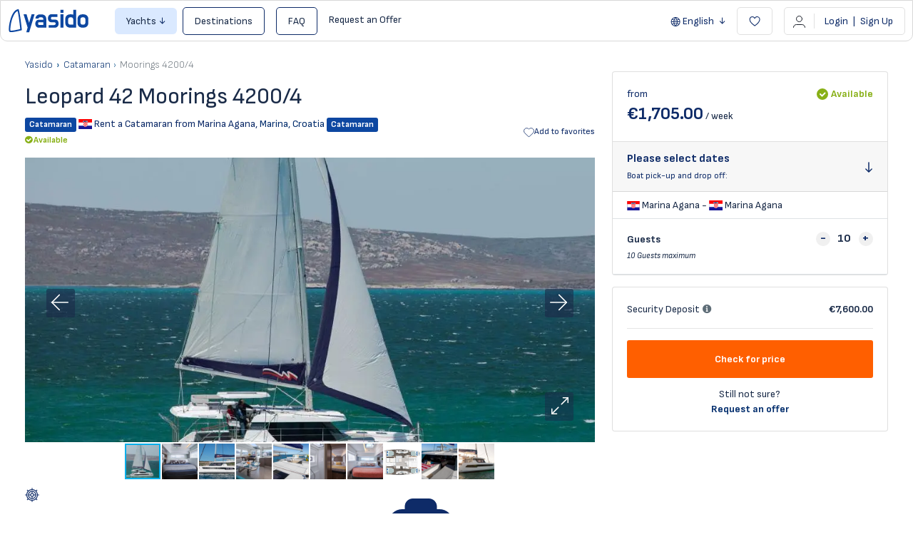

--- FILE ---
content_type: text/html; charset=utf-8
request_url: https://yasido.com/fleet/moorings-42004-1
body_size: 25519
content:
<!DOCTYPE html>
<html lang="en" class="">

<head>
        <meta charset="utf-8">
    <meta name="viewport" content="width=device-width, initial-scale=1, maximum-scale=1, user-scalable=0">

    <!-- Global site tag (gtag.js) - Google Analytics -->
    <script async src="https://www.googletagmanager.com/gtag/js?id=G-WGSSWC6GBN"></script>
    <script>
        window.dataLayer = window.dataLayer || [];

        function gtag() {
            dataLayer.push(arguments);
        }
        gtag('js', new Date());
                    gtag('config', 'G-WGSSWC6GBN');
                gtag('config', 'AW-11440467012');
    </script>

    <!-- CSRF Token -->
    <meta name="csrf-token" content="E8eRK4KHmsOYkEhXkFNcZUNnP9gG9upXAyRSAaOf">
    <link rel="icon" type="image/png" href="https://yasido.com/uploads/0000/1/2020/08/20/favicon-ya.png" />

    <title>Leopard 42 Moorings 4200/4 ≫ Catamaran Rental — Yasido.com</title>
    <meta name="description"
        content="Leopard 42 Moorings 4200/4 ⛵ ➤ Yachts charter from Marina Agana, Croatia 🔥 Book now! ❱❱ Yasido.com
        " />
    
    <meta property="og:url" content="https://yasido.com/fleet/moorings-42004-1" />
    <meta property="og:type" content="article" />
    <meta property="og:title"
        content="Leopard 42 Moorings 4200/4 ≫ Catamaran Rental" />
    <meta property="og:description"
        content="Leopard 42 Moorings 4200/4 ⛵ ➤ Yachts charter from Marina Agana, Croatia 🔥 Book now! ❱❱ Yasido.com" />
    <meta property="og:image"
        content="https://cdn.yasido.com/13997/4508767360000102903-moorings-4200-4-cab-main.webp" />
    
    <meta name="twitter:card" content="summary_large_image">
    <meta name="twitter:title"
        content="Leopard 42 Moorings 4200/4 ≫ Catamaran Rental">
    <meta name="twitter:description"
        content="Leopard 42 Moorings 4200/4 ⛵ ➤ Yachts charter from Marina Agana, Croatia 🔥 Book now! ❱❱ Yasido.com">
    <meta name="twitter:image"
        content="https://cdn.yasido.com/13997/4508767360000102903-moorings-4200-4-cab-main.webp">
            <link rel="canonical" href="https://yasido.com/fleet/moorings-42004-1" />
                <link rel="alternate" hreflang="x-default" href="https://yasido.com/fleet/moorings-42004-1" />
                    <link rel="alternate" hreflang="en" href="https://yasido.com/fleet/moorings-42004-1" />
                    <link rel="alternate" hreflang="bg" href="https://yasido.com/bg/fleet/moorings-42004-1" />
                    <link rel="alternate" hreflang="de" href="https://yasido.com/de/fleet/moorings-42004-1" />
                        <link href="https://yasido.com/libs/bootstrap/css/bootstrap.min.css" rel="stylesheet">
    <link href="https://yasido.com/libs/font-awesome/css/font-awesome.min.css" rel="stylesheet">
    <link href="https://yasido.com/libs/ionicons/css/ionicons.min.css" rel="stylesheet">
    <link href="https://yasido.com/libs/icofont/icofont.min.css" rel="stylesheet">
    <link href="https://yasido.com/libs/select2/css/select2.min.css?_ver=c24b99a879d53913c66726f0e3d974e98e3934d7" rel="stylesheet">
    <link href="https://yasido.com/dist/frontend/css/app.css?_ver=c24b99a879d53913c66726f0e3d974e98e3934d7" rel="stylesheet">
    <link href="https://yasido.com/dist/frontend/css/index.css?_ver=c24b99a879d53913c66726f0e3d974e98e3934d7" rel="stylesheet">
    <!-- Fonts -->
    <link rel="dns-prefetch" href="//fonts.gstatic.com">
    <link rel="preconnect" href="https://fonts.googleapis.com" crossorigin>
    <link rel="preconnect" href="https://fonts.gstatic.com" crossorigin>
    <link id="google-font-css-css"
        href="https://fonts.googleapis.com/css2?family=Sofia+Sans:ital,wght@0,300;0,400;0,600;0,700;0,800;1,300;1,400&display=swap"
        rel="stylesheet" type="text/css" media="print" onload="this.media='all'">
    <noscript>
        <link rel="stylesheet"
            href="https://fonts.googleapis.com/css2?family=Sofia+Sans:ital,wght@0,300;0,400;0,600;0,700;0,800;1,300;1,400&display=swap">
    </noscript>
    
    
    <script>
            window.BravoReCaptcha = {
                is_loaded : false,
                actions: [],
                widgetIds : {},
                sitekey: "6Lciw24aAAAAAK8TYVrYFKJwXO9ypeuOQ4LVtyvV",
                callback: function () {
                    this.is_loaded = true;
                    for (var k in this.actions) {
                        var id = grecaptcha.render(this.actions[k],{
                            sitekey:this.sitekey,
                            callback:this.validateCallback
                        });
                        this.widgetIds[k] = id;
                    }
                },
                reset(action) {
                    grecaptcha.reset(this.widgetIds[action]);
                },
                getToken(action) {
                    grecaptcha.getResponse(this.widgetIds[action])
                },
                validateCallback(){}
            }
            function BravoReCaptchaCallBack(){
                BravoReCaptcha.callback();
            }
            document.addEventListener("recaptcha:lazy-load", function ({ detail }) {
                window.BravoReCaptcha.actions = detail

                if (window.BravoReCaptcha.is_loaded) {
                    return;
                }

                const script = document.createElement("script");
                script.src = "https://www.google.com/recaptcha/api.js?onload=BravoReCaptchaCallBack";
                script.async = true;
                document.head.appendChild(script);
            })
        </script>
    <script>
            document.addEventListener("map-engine:lazy-load", function () {
                if (!!window.BravoMapEngine || window.__mapEngineLoading) {
                    return;
                }

                window.__mapEngineLoading = true;

                const module = document.createElement("script");
                module.src = "https://yasido.com/module/core/js/map-engine.js?_ver=c24b99a879d53913c66726f0e3d974e98e3934d7";
                module.async = true;
                document.head.appendChild(module);

                window.initMap = () => {
                    window.initMapCallbacks && window.initMapCallbacks.forEach(map => map())
                }

                const script = document.createElement("script");
                script.src = "https://maps.googleapis.com/maps/api/js?key=AIzaSyCG3-MdQBfc4mVwAUkMiCE135DQKJJOACM&loading=async&callback=initMap&libraries=marker,places";
                script.async = true;
                document.head.appendChild(script);
            }, { once: true })
        </script>

    <script>
        window.yasido = {
            url: 'https://yasido.com',
            isHomepage: 0,
            preselectedLocationsObjects: [],
            preselectedCategoriesObjects: [],
            preselectedLocations: 0,
            preselectedCategories: 0,
            preselectedGuests: 1,
            preselectedStartDate: '',
            preselectedEndDate: '',
            url_root: 'https://yasido.com',
            currency_symbol: '€',
            currency_rate: '1',
            date_format: 'DD.MM.YYYY',
            routes: {
                login: 'https://yasido.com/login',
                register: 'https://yasido.com/register',
                checkout: 'https://yasido.com/booking/doCheckout',
                checkoutpayment: 'https://yasido.com/booking/doCheckoutPayment',
                locationsSearch: 'https://yasido.com/location/search/searchforselect2',
                categoriesSearch: 'https://yasido.com/fleet/getyachtypeforselect2',
            },
            currentUser: 0,
            currentLang: "en",
            rtl: 0,
            datepicker: {
                loadDatesUrl: 'https://yasido.com/user/fleet/availability/load-dates',
                months: [
                    'January',
                    'February',
                    'March',
                    'April',
                    'May',
                    'June',
                    'July',
                    'August',
                    'September',
                    'October',
                    'November',
                    'December',
                ],
                week: [
                    'Mon',
                    'Tue',
                    'Wed',
                    'Thu',
                    'Fri',
                    'Sat',
                    'Sun'
                ],
                legendLabels: [
                    'available',
                    'under option',
                    'reserved',
                ]
            }
        };
        var yasido = window.yasido;
        var i18n = {
            warning: "Warning",
            success: "Success",
        };
    </script>
    <!-- Styles -->
        <link href="https://yasido.com/dist/frontend/module/yacht/css/yacht.css?_ver=c24b99a879d53913c66726f0e3d974e98e3934d7" rel="stylesheet">
    <link href="https://yasido.com/dist/frontend/css/module/yacht-detail/index.css?_ver=c24b99a879d53913c66726f0e3d974e98e3934d7"
        rel="stylesheet">
    <link rel="stylesheet" type="text/css" href="https://yasido.com/libs/ion_rangeslider/css/ion.rangeSlider.min.css" />
    <link rel="stylesheet" type="text/css" href="https://yasido.com/libs/fotorama/fotorama.css" />
    <script type="application/ld+json">{"@context":"https:\/\/schema.org","@type":"BreadcrumbList","itemListElement":[{"@type":"ListItem","position":1,"item":{"@id":"https:\/\/yasido.com\/fleet\/type\/catamaran","name":"\u26f5Catamaran","image":null}},{"@type":"ListItem","position":2,"item":{"@id":"https:\/\/yasido.com\/fleet\/moorings-42004-1","name":"Moorings 4200\/4","image":null}}]}</script>


    
    <script id="view_item">
        // we will figure out how to get locationTo. Currently, we don't have it here
        gtag("event", "view_item", {
            currency: "EUR",
            value: 1705.00,
            items: [{"id":13997,"name":"Moorings 4200\/4","model":"Leopard 42","brand":"Leopard Catamarans","variant":"The Moorings","category":"Catamaran","category2":"Bareboat","origin":"Marina, Croatia","destination":"Marina, Croatia","start_date":null,"end_date":null,"affiliation":"Yasido","quantity":1,"price":"1705.00","google_business_vertical":"travel"}]
        });
    </script>
    <link href="https://yasido.com/libs/carousel-2/owl.carousel.css" rel="stylesheet">
    
    <link rel="stylesheet" href="https://use.typekit.net/lwu7hyi.css?112322323211">
<link href="https://fonts.googleapis.com/css2?family=Comfortaa:wght@400;500&family=Lato&family=Montserrat&family=Open+Sans&family=Oswald:wght@700&family=Raleway&family=Roboto&family=Russo+One&family=Ubuntu&family=Ubuntu+Condensed&display=swap" rel="stylesheet">
    

    
    <!-- Livewire Styles --><style >[wire\:loading][wire\:loading], [wire\:loading\.delay][wire\:loading\.delay], [wire\:loading\.inline-block][wire\:loading\.inline-block], [wire\:loading\.inline][wire\:loading\.inline], [wire\:loading\.block][wire\:loading\.block], [wire\:loading\.flex][wire\:loading\.flex], [wire\:loading\.table][wire\:loading\.table], [wire\:loading\.grid][wire\:loading\.grid], [wire\:loading\.inline-flex][wire\:loading\.inline-flex] {display: none;}[wire\:loading\.delay\.none][wire\:loading\.delay\.none], [wire\:loading\.delay\.shortest][wire\:loading\.delay\.shortest], [wire\:loading\.delay\.shorter][wire\:loading\.delay\.shorter], [wire\:loading\.delay\.short][wire\:loading\.delay\.short], [wire\:loading\.delay\.default][wire\:loading\.delay\.default], [wire\:loading\.delay\.long][wire\:loading\.delay\.long], [wire\:loading\.delay\.longer][wire\:loading\.delay\.longer], [wire\:loading\.delay\.longest][wire\:loading\.delay\.longest] {display: none;}[wire\:offline][wire\:offline] {display: none;}[wire\:dirty]:not(textarea):not(input):not(select) {display: none;}:root {--livewire-progress-bar-color: #2299dd;}[x-cloak] {display: none !important;}[wire\:cloak] {display: none !important;}dialog#livewire-error::backdrop {background-color: rgba(0, 0, 0, .6);}</style>
</head>

<body class="frontend-page is_single">
    
    
    

    <div class="popup-messages">
    
    <div id="alpine-popup-message" x-data x-init="$el.style.display = 'initial'" style="display: none"
        x-show="Boolean($store.notifications.current)" class="message"
        x-bind:class="{
            '-animated': Boolean($store.notifications?.current),
            '-success': $store.notifications.current?.type === 'success',
            '-danger': $store.notifications.current?.type === 'error'
        }">
        <button type="button" class="close" x-on:click="$store.notifications.dismiss()">
            <i class="fa fa-times-circle" aria-hidden="true"></i>
        </button>
        <div class="title">
            <strong x-show="!!$store.notifications.current?.title"
                x-text="$store.notifications.current?.title"></strong>
        </div>
        <div>
            <strong x-show="!!$store.notifications.current?.message"
                x-text="$store.notifications.current?.message"></strong>
        </div>
    </div>

    
    
    
    
    
    
    </div>
    <div id="modal-root-component" x-data x-show="$store.modal.context" style="display: none" x-init="$el.style.display = 'block'"
    x-on:click="$store.modal.dismiss()" 
    class="modal-root">
    <div class="content" x-on:click.stop>
        <div class="message">
            <span x-text="$store.modal.context?.message"></span>
        </div>
        <div class="actions">
            <button class="common-button -ghost" x-on:click="$store.modal.dismiss()">Cancel</button>
            <button class="common-button" x-on:click="() => {$store.modal.context?.callback(); $store.modal.dismiss()}">Proceed</button>
        </div>
        <div class="closer" x-on:click="$store.modal.dismiss()">
            <img src="https://yasido.com/images/ico_close.svg" alt="close">
        </div>
    </div>
</div>

    <div class="bravo_wrap">
        <div x-data="{isMobileActive: false}" class="top_wrapper">
    <header id="main-navigation" class="bravo_topbar container-fluid d-flex align-items-center justify-content-between">
        <div class="left-part d-flex align-items-center ">
            <div class="flex-shrink-0">
                <a href="https://yasido.com" class="bravo-logo">
                    <img src="https://yasido.com/images/logo/yasido_logo_blue.svg" width="114" height="40"
                        alt="Yasido.com">
                </a>
            </div>
            <div class="ml-3 d-flex align-items-center">
                <div class="bravo-menu d-none d-lg-block">
                    <ul class="main-menu menu-generated"><li class=" dropdown  depth-0"><span data-clever-link=""  data-toggle="dropdown" class="btn btn-info-light btn-no-ouline px-3 dropdown-toggle " >Yachts</span><ul class="dropdown-menu"><li class=" depth-1"><a target="" href="/fleet/type/catamaran"  class=""  >Catamarans</a></li><li class=" depth-1"><a target="" href="/fleet/type/sail-boat"  class=""  >Sailing Yachts</a></li><li class=" depth-1"><a target="" href="/fleet/type/motor-boat"  class=""  >Motor Boats</a></li><li class=" depth-1"><a target="" href="/fleet/type/motoryacht"  class=""  >Motor Yachts</a></li><li class=" depth-1"><a target="" href="/fleet/type/power-catamaran"  class=""  >Power Catamarans</a></li><li class=" depth-1"><a target="" href="/fleet/type/gulet"  class=""  >Traditional Gulets</a></li><li class=" depth-1"><a target="" href="/fleet/type/trimaran"  class=""  >Trimarans</a></li></ul></li><li class=" depth-0"><a target="" href="/destinations"  class="btn btn-blue-outline btn-dark-blue-on-hover btn-no-ouline ml-md-2 mr-md-2 px-3"  >Destinations</a></li><li class=" depth-0"><a target="" href="https://yasido.com/faq"  class="btn btn-blue-outline btn-dark-blue-on-hover btn-no-ouline ml-md-2 mr-md-2 px-3"  >FAQ</a></li><li class=" depth-0"><span data-clever-link="/offer-request"  class="" >Request an Offer</span></li></ul>
                </div>
            </div>
        </div>
        <div class="right-part d-none d-md-flex align-items-center">
            <div class="dropdown" x-data>
                                    <button type="button" data-toggle="dropdown"
                    class="is_login btn btn-blue-outline btn-orange-outline-on-hover btn-no-ouline border-0 dropdown-toggle px-2" x-init="$($el).dropdown()">
                    <svg class="globe-icon icon" width="14" height="13" viewBox="0 0 14 13" fill="currentColor"
                        xmlns="http://www.w3.org/2000/svg">
                        <path
                            d="M13.6147 6.49745C13.6147 10.0545 10.6845 12.9949 7.12749 13C3.55516 13.0051 0.614746 10.0698 0.614746 6.50255C0.614746 2.93023 3.55516 -0.00508941 7.12749 6.62546e-06C10.6845 0.00510266 13.6147 2.93532 13.6147 6.49745ZM2.32702 3.67425C1.90404 4.3775 1.64415 5.16229 1.5728 6.02352C2.51557 6.02352 3.42776 6.02352 4.32466 6.02352C4.4113 5.47315 4.49283 4.94316 4.57437 4.44375C3.82525 4.18385 3.08633 3.93415 2.32702 3.67425ZM1.56771 6.97138C1.64924 7.8479 1.89895 8.63779 2.32702 9.32066C3.09652 9.06076 3.82525 8.81105 4.57437 8.55625C4.49793 8.05174 4.4113 7.51666 4.32466 6.96629C3.42266 6.97138 2.51047 6.97138 1.56771 6.97138ZM12.6618 6.03881C12.5853 5.147 12.3254 4.36221 11.9076 3.67425C11.133 3.93924 10.394 4.18895 9.66531 4.43356C9.73156 4.91768 9.79781 5.41709 9.87425 5.91141C9.87935 5.95727 9.97108 6.02862 10.022 6.02862C10.8884 6.0439 11.7598 6.03881 12.6618 6.03881ZM9.90483 6.96629C9.8182 7.52685 9.73666 8.06193 9.66022 8.55625C10.4195 8.81615 11.1585 9.06585 11.9127 9.32575C12.3305 8.61231 12.6057 7.83261 12.6567 6.96629C11.719 6.96629 10.817 6.96629 9.90483 6.96629ZM8.98754 6.02862C8.90091 5.54959 8.81937 5.09604 8.72255 4.64759C8.71235 4.61192 8.60534 4.57115 8.54419 4.57115C8.25881 4.58134 7.96833 4.62211 7.68295 4.61701C7.03066 4.61192 6.38346 4.58134 5.73117 4.57115C5.65473 4.57115 5.51714 4.61192 5.50695 4.65269C5.41012 5.10114 5.33368 5.55469 5.24705 6.02352C6.51596 6.02862 7.72372 6.02862 8.98754 6.02862ZM8.98754 6.97648C7.70844 6.97648 6.50067 6.97648 5.24705 6.97648C5.32858 7.41474 5.41012 7.82752 5.47637 8.2403C5.50185 8.39827 5.563 8.45433 5.72608 8.43395C6.02165 8.40337 6.31722 8.37789 6.61279 8.37789C7.24469 8.38299 7.8766 8.41356 8.51361 8.42375C8.59005 8.42375 8.71745 8.37789 8.72764 8.33202C8.82447 7.89377 8.90091 7.44531 8.98754 6.97648ZM11.3623 2.90475C10.4603 1.87535 9.40542 1.28421 8.16708 1.02941C8.58495 1.86006 8.99264 2.67543 9.4207 3.53156C10.0424 3.33281 10.6845 3.12388 11.3623 2.90475ZM8.16708 11.9706C9.41561 11.7056 10.4756 11.1145 11.3623 10.0902C10.6692 9.87103 10.0271 9.66209 9.4207 9.46844C8.98754 10.345 8.57986 11.1501 8.16708 11.9706ZM6.06751 1.02941C4.81898 1.2893 3.7641 1.88554 2.87229 2.90984C3.56026 3.12897 4.21255 3.33791 4.81388 3.52646C5.24705 2.65504 5.64963 1.85496 6.06751 1.02941ZM4.81388 9.46844C4.20236 9.66719 3.56026 9.87103 2.87229 10.0953C3.7692 11.1145 4.81898 11.7158 6.06751 11.9706C5.64963 11.1399 5.24195 10.3297 4.81388 9.46844ZM8.43717 9.42258C8.41678 9.392 8.3913 9.36652 8.37092 9.33594C7.53517 9.33594 6.69432 9.33594 5.8229 9.33594C6.16943 10.2227 6.58221 11.0125 7.16316 11.8126C7.60651 10.9718 8.02439 10.1972 8.43717 9.42258ZM8.41678 3.67425C8.06516 2.77225 7.65238 1.98746 7.1122 1.23834C6.58221 2.00784 6.15414 2.78754 5.8229 3.67425C6.69942 3.67425 7.53007 3.67425 8.41678 3.67425Z" />
                    </svg>
                    <span>English</span>
                </button>
                                                                    <ul class="dropdown-menu text-left">
                                                                            <li>
                        <a href="https://yasido.com/bg/fleet/moorings-42004-1"
                            class="is_login d-flex align-items-center btn-default-blue-color no-decoration px-3 font-size-14 text-decoration-none btn-orange-outline-on-hover">
                                                            <span class="flag-icon flag-icon-bg"></span>
                                                        <span class="ml-1">Български</span>
                        </a>
                    </li>
                                                                <li>
                        <a href="https://yasido.com/de/fleet/moorings-42004-1"
                            class="is_login d-flex align-items-center btn-default-blue-color no-decoration px-3 font-size-14 text-decoration-none btn-orange-outline-on-hover">
                                                            <span class="flag-icon flag-icon-de"></span>
                                                        <span class="ml-1">Deutsch</span>
                        </a>
                    </li>
                                    </ul>
    </div>

                        <button data-clever-link="https://yasido.com/user/wishlist" type="button"
                class="btn heart-btn btn-default-blue-color btn-default-outline btn-orange-outline-on-hover btn-no-ouline px-3 ml-2">
                <svg class="heart-icon icon pointer-events-none" width="16" height="14" viewBox="0 0 16 14"
                    fill="none" xmlns="http://www.w3.org/2000/svg">
                    <path
                        d="M7.64421 1.99339L8.03017 2.67022L8.53017 2.07267C9.03434 1.47012 9.44465 1.07525 9.92369 0.835359C10.3912 0.60122 10.9794 0.488439 11.8809 0.56593C13.4537 0.701136 15.0731 2.32306 15.0731 4.35656C15.0731 5.35257 14.5988 6.47088 13.9331 7.53319C13.2754 8.58269 12.4732 9.51169 11.9072 10.115C11.1099 10.9649 9.21558 12.3411 8.1135 13.0963C7.51641 12.6779 6.24182 11.7164 4.30942 10.073C1.5057 7.68851 1.15641 5.38112 1.15641 4.35656C1.15641 3.85 1.30609 2.92563 1.78041 2.11726C2.24122 1.33188 2.99625 0.667831 4.2522 0.566154C6.46471 0.387038 7.40009 1.56531 7.64421 1.99339Z"
                        stroke="currentColor" stroke-width="1.08333" stroke-linecap="round" />
                </svg>
            </button>

            <div class="dropdown" x-data>
                <button x-init="$($el).dropdown()" data-testid="login-dropdown-button" data-toggle="dropdown"
                    class="btn btn-default-blue-color btn-default-outline btn-orange-outline-on-hover btn-no-ouline ml-3 px-3">
                                            <svg xmlns="http://www.w3.org/2000/svg" class="hamburger-icon icon ml-n1" width="18"
                            height="17">
                            <use href="https://yasido.com/icon/user-icon.svg?_ver=c24b99a879d53913c66726f0e3d974e98e3934d7#root" />
                        </svg>
                                        <span class="vertical-line mx-2">&nbsp;</span>
                                            <span>Login <span class="px-1">|</span> Sign Up</span>
                        <div
                            id="g_id_onload"
                            data-client_id="968709782613-ttptsa8ngsnkf8m6dneghrcmc7936r32.apps.googleusercontent.com"
                            data-context="signin"
                            data-ux_mode="popup"
                            data-auto_prompt="true"
                            data-callback="handleCredentialResponse"
                            >
                        </div>
                        <script src="https://accounts.google.com/gsi/client" async defer></script>
                        <script>
                            function handleCredentialResponse(response) {
                                // response.credential is the ID token
                                fetch("/auth/google-one-tap", {
                                    method: "POST",
                                    headers: {
                                        "Content-Type": "application/json",
                                        "X-CSRF-TOKEN": "E8eRK4KHmsOYkEhXkFNcZUNnP9gG9upXAyRSAaOf"
                                    },
                                    body: JSON.stringify({
                                        credential: response.credential
                                    })
                                })
                                .then(res => res.json())
                                .then(data => {
                                    if (data.redirect) {
                                        window.location = data.redirect;
                                    } else {
                                        // handle UI update
                                        window.location.reload();
                                    }
                                });
                            }
                        </script>
                                    </button>
                                    <ul class="dropdown-menu text-left">
                        <li>
                            <button class="d-flex align-items-center btn-default-blue-color btn-orange-outline-on-hover text-decoration-none px-3 py-1 btn btn-link py-0 w-100" type="button" x-on:click="$dispatch('ActivateLogin')">
                                <svg class="login-icon icon" xmlns="http://www.w3.org/2000/svg"viewBox="0 0 17 17"
                                    width="15" height="15" fill="curentColor">
                                    <path
                                        d="M8.453 17c-3.527-.033-6.756-2.3-7.927-5.572-.107-.292-.073-.545.153-.764.346-.332.878-.2 1.085.253.206.458.4.924.659 1.35 1.185 1.927 2.915 3.044 5.158 3.297 2.41.266 4.513-.452 6.217-2.194 1.065-1.09 1.644-2.433 1.83-3.943.187-1.516-.04-2.958-.758-4.308-.965-1.828-2.496-2.972-4.48-3.497-2.023-.532-3.954-.292-5.744.811-1.311.798-2.197 1.955-2.782 3.351a4.259 4.259 0 0 1-.107.26c-.153.372-.512.538-.865.405-.346-.133-.513-.499-.38-.871a8.009 8.009 0 0 1 1.884-3.012C3.827 1.123 5.565.286 7.575.06c2.35-.266 4.466.325 6.31 1.828 1.79 1.463 2.829 3.344 3.062 5.651.253 2.5-.386 4.74-2.09 6.622-1.471 1.622-3.308 2.56-5.492 2.786-.306.033-.612.04-.912.053Z" />
                                    <path
                                        d="M5.099 7.825h4.333c.313 0 .552.1.679.4.18.418-.08.857-.54.923-.046.007-.1.007-.146.007H.74c-.406 0-.66-.186-.732-.539a.649.649 0 0 1 .585-.784c.074-.007.147-.007.213-.007H5.1Z" />
                                    <path
                                        d="M12.8 8.536c-.007.525-.167.984-.526 1.35-.759.764-1.53 1.522-2.303 2.274a.646.646 0 0 1-.939-.027c-.253-.266-.246-.665.027-.937.726-.718 1.451-1.43 2.177-2.141.24-.233.306-.519.173-.785a1.02 1.02 0 0 0-.227-.279c-.705-.691-1.41-1.37-2.116-2.06-.386-.38-.24-.985.26-1.124a.633.633 0 0 1 .632.146c.772.744 1.544 1.489 2.303 2.247.372.359.532.824.539 1.336Z" />
                                </svg>
                                <span data-testid="login-button" class="ml-2">Login</span>
                            </button>
                        </li>
                        <li>
                            <button class="d-flex align-items-center btn-default-blue-color btn-orange-outline-on-hover text-decoration-none px-3 py-1 btn btn-link py-0 w-100" type="button" x-on:click="$dispatch('ActivateSignUp')">
                                <svg class="register-icon icon" xmlns="http://www.w3.org/2000/svg" viewBox="0 0 17 17"
                                    width="15" height="15" fill="none">
                                    <circle cx="8.5" cy="8.5" r="7.75" stroke="currentColor"
                                        stroke-width="1.5" />
                                    <path stroke="currentColor" stroke-linecap="round" stroke-width="1.2"
                                        d="M8.6 5.6v5.8M11.4 8.6H5.6" />
                                </svg>
                                <span class="ml-2">Sign Up</span>
                            </button>
                        </li>
                    </ul>
                            </div>
        </div>
        <div class="mobile-header-buttons d-flex align-items-center d-md-none">
            <button x-on:click="isMobileActive = !isMobileActive"
                class="mobile-profile-btn btn btn-default-blue-color btn-default-outline btn-orange-outline-on-hover btn-no-ouline ml-3 px-2">
                <span class="icon-container d-flex align-items-center justify-content-center">
                    <svg x-show="!isMobileActive" class="position-absolute hamburger-icon icon" xmlns="http://www.w3.org/2000/svg" width="32"
                        height="21" fill="none">
                        <path stroke="currentColor" d="M26 6.5H10M26 10.5H10M26 14.5H10" />
                        <circle cx="10.5" cy="14.5" r="4.5" fill="#EA1152" stroke="#fff" stroke-width="2" />
                    </svg>
                    <svg x-show="isMobileActive" style="display: none" x-init="$el.style.display='block'" class="position-absolute close-hamburger-icon icon" width="19" height="18"
                        viewBox="0 0 19 18" fill="none" xmlns="http://www.w3.org/2000/svg">
                        <line x1="18.528" y1="16.5311" x2="0.527953" y2="0.531053" stroke="#0E2B68"
                            stroke-width="1.42105" />
                        <line x1="18.472" y1="0.531055" x2="0.471987" y2="16.5311" stroke="#0E2B68"
                            stroke-width="1.42105" />
                    </svg>
                </span>
            </button>
        </div>
    </header>


    
        <div id="MobileMenuOffCanvas" class="offcanvas offcanvas-end" x-bind:class="{ 'show': isMobileActive }">
    <div x-show="isMobileActive" class="offcanvas-header d-flex align-items-center justify-content-between flex-shrink-0">
        <span  x-on:click="$dispatch('ActivateLogin')"  data-testid="mobile-login-dropdown-button"
            class="btn bg-white btn-default-blue-color btn-default-outline btn-orange-outline-on-hover btn-no-ouline px-3">
            <span class="hamburger-icon icon">
                <svg xmlns="http://www.w3.org/2000/svg" class="hamburger-icon icon ml-n1" width="32" height="21"
                    fill="none">
                    <path stroke="currentColor" d="M26 6.5H10M26 10.5H10M26 14.5H10" />
                    <circle cx="10.5" cy="14.5" r="4.5" fill="#EA1152" stroke="#fff" stroke-width="2" />
                </svg>
            </span>
            <span class="vertical-line mx-1">&nbsp;</span>
                            <span>Login <span class="px-1">|</span> Sign Up</span>
                    </span>
        <button data-clever-link="https://yasido.com/user/wishlist" type="button"
            class="bg-white btn heart-btn btn-default-blue-color btn-default-outline btn-orange-outline-on-hover btn-no-ouline px-3">
            <svg class="heart-icon icon pointer-events-none" width="16" height="14" viewBox="0 0 16 14"
                fill="none" xmlns="http://www.w3.org/2000/svg">
                <path
                    d="M7.64421 1.99339L8.03017 2.67022L8.53017 2.07267C9.03434 1.47012 9.44465 1.07525 9.92369 0.835359C10.3912 0.60122 10.9794 0.488439 11.8809 0.56593C13.4537 0.701136 15.0731 2.32306 15.0731 4.35656C15.0731 5.35257 14.5988 6.47088 13.9331 7.53319C13.2754 8.58269 12.4732 9.51169 11.9072 10.115C11.1099 10.9649 9.21558 12.3411 8.1135 13.0963C7.51641 12.6779 6.24182 11.7164 4.30942 10.073C1.5057 7.68851 1.15641 5.38112 1.15641 4.35656C1.15641 3.85 1.30609 2.92563 1.78041 2.11726C2.24122 1.33188 2.99625 0.667831 4.2522 0.566154C6.46471 0.387038 7.40009 1.56531 7.64421 1.99339Z"
                    stroke="currentColor" stroke-width="1.08333" stroke-linecap="round" />
            </svg>
        </button>

    </div>
    <div class="offcanvas-body flex-grow-1">
        <div x-show="isMobileActive">
            <div class="dropdown" x-data>
                                    <button type="button" data-toggle="dropdown"
                    class="is_login btn btn-blue-outline btn-orange-outline-on-hover btn-no-ouline border-0 dropdown-toggle px-2" x-init="$($el).dropdown()">
                    <svg class="globe-icon icon" width="14" height="13" viewBox="0 0 14 13" fill="currentColor"
                        xmlns="http://www.w3.org/2000/svg">
                        <path
                            d="M13.6147 6.49745C13.6147 10.0545 10.6845 12.9949 7.12749 13C3.55516 13.0051 0.614746 10.0698 0.614746 6.50255C0.614746 2.93023 3.55516 -0.00508941 7.12749 6.62546e-06C10.6845 0.00510266 13.6147 2.93532 13.6147 6.49745ZM2.32702 3.67425C1.90404 4.3775 1.64415 5.16229 1.5728 6.02352C2.51557 6.02352 3.42776 6.02352 4.32466 6.02352C4.4113 5.47315 4.49283 4.94316 4.57437 4.44375C3.82525 4.18385 3.08633 3.93415 2.32702 3.67425ZM1.56771 6.97138C1.64924 7.8479 1.89895 8.63779 2.32702 9.32066C3.09652 9.06076 3.82525 8.81105 4.57437 8.55625C4.49793 8.05174 4.4113 7.51666 4.32466 6.96629C3.42266 6.97138 2.51047 6.97138 1.56771 6.97138ZM12.6618 6.03881C12.5853 5.147 12.3254 4.36221 11.9076 3.67425C11.133 3.93924 10.394 4.18895 9.66531 4.43356C9.73156 4.91768 9.79781 5.41709 9.87425 5.91141C9.87935 5.95727 9.97108 6.02862 10.022 6.02862C10.8884 6.0439 11.7598 6.03881 12.6618 6.03881ZM9.90483 6.96629C9.8182 7.52685 9.73666 8.06193 9.66022 8.55625C10.4195 8.81615 11.1585 9.06585 11.9127 9.32575C12.3305 8.61231 12.6057 7.83261 12.6567 6.96629C11.719 6.96629 10.817 6.96629 9.90483 6.96629ZM8.98754 6.02862C8.90091 5.54959 8.81937 5.09604 8.72255 4.64759C8.71235 4.61192 8.60534 4.57115 8.54419 4.57115C8.25881 4.58134 7.96833 4.62211 7.68295 4.61701C7.03066 4.61192 6.38346 4.58134 5.73117 4.57115C5.65473 4.57115 5.51714 4.61192 5.50695 4.65269C5.41012 5.10114 5.33368 5.55469 5.24705 6.02352C6.51596 6.02862 7.72372 6.02862 8.98754 6.02862ZM8.98754 6.97648C7.70844 6.97648 6.50067 6.97648 5.24705 6.97648C5.32858 7.41474 5.41012 7.82752 5.47637 8.2403C5.50185 8.39827 5.563 8.45433 5.72608 8.43395C6.02165 8.40337 6.31722 8.37789 6.61279 8.37789C7.24469 8.38299 7.8766 8.41356 8.51361 8.42375C8.59005 8.42375 8.71745 8.37789 8.72764 8.33202C8.82447 7.89377 8.90091 7.44531 8.98754 6.97648ZM11.3623 2.90475C10.4603 1.87535 9.40542 1.28421 8.16708 1.02941C8.58495 1.86006 8.99264 2.67543 9.4207 3.53156C10.0424 3.33281 10.6845 3.12388 11.3623 2.90475ZM8.16708 11.9706C9.41561 11.7056 10.4756 11.1145 11.3623 10.0902C10.6692 9.87103 10.0271 9.66209 9.4207 9.46844C8.98754 10.345 8.57986 11.1501 8.16708 11.9706ZM6.06751 1.02941C4.81898 1.2893 3.7641 1.88554 2.87229 2.90984C3.56026 3.12897 4.21255 3.33791 4.81388 3.52646C5.24705 2.65504 5.64963 1.85496 6.06751 1.02941ZM4.81388 9.46844C4.20236 9.66719 3.56026 9.87103 2.87229 10.0953C3.7692 11.1145 4.81898 11.7158 6.06751 11.9706C5.64963 11.1399 5.24195 10.3297 4.81388 9.46844ZM8.43717 9.42258C8.41678 9.392 8.3913 9.36652 8.37092 9.33594C7.53517 9.33594 6.69432 9.33594 5.8229 9.33594C6.16943 10.2227 6.58221 11.0125 7.16316 11.8126C7.60651 10.9718 8.02439 10.1972 8.43717 9.42258ZM8.41678 3.67425C8.06516 2.77225 7.65238 1.98746 7.1122 1.23834C6.58221 2.00784 6.15414 2.78754 5.8229 3.67425C6.69942 3.67425 7.53007 3.67425 8.41678 3.67425Z" />
                    </svg>
                    <span>English</span>
                </button>
                                                                    <ul class="dropdown-menu text-left">
                                                                            <li>
                        <a href="https://yasido.com/bg/fleet/moorings-42004-1"
                            class="is_login d-flex align-items-center btn-default-blue-color no-decoration px-3 font-size-14 text-decoration-none btn-orange-outline-on-hover">
                                                            <span class="flag-icon flag-icon-bg"></span>
                                                        <span class="ml-1">Български</span>
                        </a>
                    </li>
                                                                <li>
                        <a href="https://yasido.com/de/fleet/moorings-42004-1"
                            class="is_login d-flex align-items-center btn-default-blue-color no-decoration px-3 font-size-14 text-decoration-none btn-orange-outline-on-hover">
                                                            <span class="flag-icon flag-icon-de"></span>
                                                        <span class="ml-1">Deutsch</span>
                        </a>
                    </li>
                                    </ul>
    </div>

                    </div>

        
        <ul class="main-menu menu-generated"><li class=" dropdown  depth-0"><span data-clever-link=""  data-toggle="dropdown" class="btn btn-info-light btn-no-ouline px-3 dropdown-toggle " >Yachts</span><ul class="dropdown-menu"><li class=" depth-1"><a target="" href="/fleet/type/catamaran"  class=""  >Catamarans</a></li><li class=" depth-1"><a target="" href="/fleet/type/sail-boat"  class=""  >Sailing Yachts</a></li><li class=" depth-1"><a target="" href="/fleet/type/motor-boat"  class=""  >Motor Boats</a></li><li class=" depth-1"><a target="" href="/fleet/type/motoryacht"  class=""  >Motor Yachts</a></li><li class=" depth-1"><a target="" href="/fleet/type/power-catamaran"  class=""  >Power Catamarans</a></li><li class=" depth-1"><a target="" href="/fleet/type/gulet"  class=""  >Traditional Gulets</a></li><li class=" depth-1"><a target="" href="/fleet/type/trimaran"  class=""  >Trimarans</a></li></ul></li><li class=" depth-0"><a target="" href="/destinations"  class="btn btn-blue-outline btn-dark-blue-on-hover btn-no-ouline ml-md-2 mr-md-2 px-3"  >Destinations</a></li><li class=" depth-0"><a target="" href="https://yasido.com/faq"  class="btn btn-blue-outline btn-dark-blue-on-hover btn-no-ouline ml-md-2 mr-md-2 px-3"  >FAQ</a></li><li class=" depth-0"><span data-clever-link="/offer-request"  class="" >Request an Offer</span></li></ul>
        <hr>
        <div class="row">
            <div class="col-6">
                <span class="text-muted d-block">Call us</span>
                <a href="tel:+359879283109" class="d-block">+359 879 283 109</a>
            </div>
            <div class="col-6">
                <span class="text-muted d-block">Email for us</span>
                <a href="mailto:port@yasido.com" class="d-block">port@yasido.com</a>
            </div>
        </div>
        <hr>
        <span class="text-muted py-1 d-block"
            data-clever-link="https://yasido.com/user/profile">Account</span>
        <span class="text-muted py-1 d-block"
            data-clever-link="https://yasido.com/page/legal">Terms of use</span>
        <span class="text-muted py-1 d-block"
            data-clever-link="https://yasido.com/contact">Contact</span>
        <span class="text-muted py-1 d-block"
            data-clever-link="https://yasido.com/page/privacy-policy">Privacy Policy</span>
        <span class="text-muted py-1 d-block"
            data-clever-link="https://yasido.com/page/cancellation-and-refund-policies">Cancellation Policy</span>
        <span class="text-muted py-1 d-block" data-clever-link="https://yasido.com/sitemap">Sitemap</span>
    </div>
</div>
    
</div>
            <div class="bravo_detail_yacht">
        <div class="bravo_content">
            <div class="container">
                <div wire:snapshot="{&quot;data&quot;:{&quot;scheduleType&quot;:2,&quot;location&quot;:[{&quot;country_code&quot;:&quot;hr&quot;,&quot;location_url&quot;:&quot;https:\/\/yasido.com\/destinations\/port-marina-agana&quot;,&quot;location_city_url&quot;:&quot;https:\/\/yasido.com\/destinations\/city-marina&quot;,&quot;location_city&quot;:&quot;Marina&quot;,&quot;location_country_name&quot;:&quot;Croatia&quot;,&quot;location_name&quot;:&quot;Marina Agana&quot;,&quot;slug&quot;:&quot;marina-agana&quot;,&quot;exists&quot;:true},{&quot;s&quot;:&quot;arr&quot;}],&quot;locationTo&quot;:[{&quot;name&quot;:null,&quot;country_code&quot;:null,&quot;locaiton_url&quot;:null},{&quot;s&quot;:&quot;arr&quot;}],&quot;row&quot;:[null,{&quot;class&quot;:&quot;yacht&quot;,&quot;key&quot;:13997,&quot;s&quot;:&quot;mdl&quot;}],&quot;translation&quot;:[null,{&quot;class&quot;:&quot;Modules\\Yacht\\Models\\YachtTranslation&quot;,&quot;s&quot;:&quot;mdl&quot;}],&quot;description&quot;:[{&quot;name&quot;:&quot;Moorings 4200\/4&quot;,&quot;model&quot;:&quot;Leopard 42&quot;,&quot;year&quot;:2022,&quot;manufacturer&quot;:&quot;Leopard Catamarans&quot;,&quot;port&quot;:&quot;Marina Agana&quot;,&quot;area&quot;:&quot;Croatia&quot;,&quot;cabins&quot;:4,&quot;max_guests&quot;:10,&quot;length&quot;:12.67,&quot;draught&quot;:1.4,&quot;vendor&quot;:&quot;The Moorings&quot;},{&quot;s&quot;:&quot;arr&quot;}],&quot;bookData&quot;:[{&quot;start&quot;:null,&quot;end&quot;:null,&quot;is_offer&quot;:false,&quot;real_price&quot;:&quot;&quot;,&quot;base_price&quot;:&quot;\u20ac1,705.00&quot;,&quot;prepaid_price&quot;:&quot;&quot;,&quot;prepaid_discount_percent&quot;:0,&quot;discountPercent&quot;:0,&quot;one_way&quot;:null,&quot;period&quot;:&quot;week&quot;},{&quot;s&quot;:&quot;arr&quot;}],&quot;one_way&quot;:false,&quot;start&quot;:null,&quot;end&quot;:null,&quot;locationId&quot;:5231,&quot;guests&quot;:10,&quot;locationToId&quot;:5231,&quot;promoCode&quot;:null,&quot;extraPrices&quot;:[[],{&quot;s&quot;:&quot;arr&quot;}],&quot;showAllExtras&quot;:false,&quot;period&quot;:&quot;week&quot;,&quot;isReserved&quot;:false},&quot;memo&quot;:{&quot;id&quot;:&quot;fwKkc9cGRXzMc7BNAyAy&quot;,&quot;name&quot;:&quot;yacht.yacht-detail&quot;,&quot;path&quot;:&quot;fleet\/moorings-42004-1&quot;,&quot;method&quot;:&quot;GET&quot;,&quot;release&quot;:&quot;a-a-a&quot;,&quot;children&quot;:{&quot;lw-2532680252-0&quot;:[&quot;div&quot;,&quot;UVc9Tck9IIL2wRrv2JM7&quot;]},&quot;scripts&quot;:[],&quot;assets&quot;:[],&quot;errors&quot;:[],&quot;locale&quot;:&quot;en&quot;},&quot;checksum&quot;:&quot;36a5df4c5a1abafa6539e3a780439e9787e504d6287440a1024ea82ecd42fc3d&quot;}" wire:effects="{&quot;listeners&quot;:[&quot;changeDates&quot;,&quot;addPerson&quot;,&quot;removePerson&quot;,&quot;changeExtras&quot;,&quot;addPromoCode&quot;,&quot;showAllExtras&quot;,&quot;submitFormAction&quot;,&quot;changeLocation&quot;,&quot;locationId&quot;]}" wire:id="fwKkc9cGRXzMc7BNAyAy" class="row">
    <div class="col-md-12 col-lg-8">
        <div class="yacht-detail">
    <div class="u-media -nomobile">
        <!--[if BLOCK]><![endif]-->    <nav aria-label="breadcrumb">
        <ol class="breadcrumb">
            <!--[if BLOCK]><![endif]-->                <!--[if BLOCK]><![endif]-->                    <li class="breadcrumb-item"><a href="https://yasido.com">Yasido</a></li>
                <!--[if ENDBLOCK]><![endif]-->                            <!--[if BLOCK]><![endif]-->                    <li class="breadcrumb-item"><a href="https://yasido.com/fleet/type/catamaran">Catamaran</a></li>
                <!--[if ENDBLOCK]><![endif]-->                            <!--[if BLOCK]><![endif]-->                    <li class="breadcrumb-item active">Moorings 4200/4</li>
                <!--[if ENDBLOCK]><![endif]-->            <!--[if ENDBLOCK]><![endif]-->        </ol>
    </nav>
<!--[if ENDBLOCK]><![endif]-->
    </div>

    <h1 class="title">Leopard 42 Moorings 4200/4 </h1>

    <div class="header">
        <div class="content">
            <div class="item">
                <!--[if BLOCK]><![endif]-->                    <div class="mobile common-tag -cta"><span>Catamaran</span></div>
                <!--[if ENDBLOCK]><![endif]-->
                <!--[if BLOCK]><![endif]-->                    <span wire:loading.class="u-hidden"
                        class="flag-icon flag-icon-hr"></span>
                    <span class="location yacht-location-line">
                        <span
                            class="u-media -nomobile">Rent a Catamaran from</span>
                        <span
                            data-clever-link="https://yasido.com/destinations/port-marina-agana">Marina Agana</span>,
                        <a class="location-city-link" href="https://yasido.com/destinations/city-marina">
                            <span class="location-city-name">Marina,
                                Croatia</span>
                        </a>
                    </span>
                <!--[if ENDBLOCK]><![endif]-->
                <!--[if BLOCK]><![endif]-->                    <div class="desktop common-tag -cta"><span>Catamaran</span></div>
                <!--[if ENDBLOCK]><![endif]-->            </div>

            <div class="item">
                <!--[if BLOCK]><![endif]-->                    <div class="mobile common-tag -success -nopadding">
                        <i class="fa fa-check-circle" aria-hidden="true"></i>
                        <span>Available</span>
                    </div>
                <!--[if ENDBLOCK]><![endif]-->            </div>
        </div>

        <div x-data class="wishlist common-wishlist">
            <svg x-on:click="$toggleWishlist($event, '13997', 'yacht')"
                class="">
                <use href="https://yasido.com/icon/heart.svg?_ver=c24b99a879d53913c66726f0e3d974e98e3934d7#root" />
            </svg>
            <span class="text">Add to favorites</span>
        </div>
    </div>

    <!--[if BLOCK]><![endif]--><!--[if ENDBLOCK]><![endif]-->
    <!--[if BLOCK]><![endif]-->        <div class="carousel g-gallery tags-image">
            <div class="tags -fotorama">
                <!--[if BLOCK]><![endif]--><!--[if ENDBLOCK]><![endif]-->
<!--[if BLOCK]><![endif]--><!--[if ENDBLOCK]><![endif]-->
<!--[if BLOCK]><![endif]--><!--[if ENDBLOCK]><![endif]-->            </div>

            <div class="social">
                <div class="social-share">
                    <button type="button" class="social-icon yacht-social-share-button border-0">
                        <i class="icofont-share"></i>
                    </button>
                    <ul class="share-wrapper">
                        <li>
                            <a class="facebook"
                                href="https://www.facebook.com/sharer/sharer.php?u=https://yasido.com/fleet/moorings-42004-1&amp;title=Moorings 4200/4"
                                target="_blank" rel="noopener" original-title="Facebook">
                                <i class="fa fa-facebook fa-lg"></i>
                            </a>
                        </li>
                        <li>
                            <a class="twitter"
                                href="https://twitter.com/share?url=https://yasido.com/fleet/moorings-42004-1&amp;title=Moorings 4200/4"
                                target="_blank" rel="noopener" original-title="Twitter">
                                <i class="fa fa-twitter fa-lg"></i>
                            </a>
                        </li>
                    </ul>
                </div>
            </div>

            <div id="yacht-detail-fotorama" wire:ignore>
                <div x-data x-init="$fotoramaSetup" class="fotorama" data-loop="true" data-width="100%"
                    data-ratio="800/400" data-thumbwidth="50" data-thumbheight="50" data-thumbmargin="2"
                    data-nav="thumbs" data-allowfullscreen="true">
                    <!--[if BLOCK]><![endif]-->                        <a href="https://cdn.yasido.com/13997/4508767360000102903-moorings-4200-4-cab-main.webp"  data-fit="cover"                             data-thumbfit="cover" data-thumb="https://cdn.yasido.com/13997/4508767360000102903-moorings-4200-4-cab-main-150.webp"></a>
                                            <a href="https://cdn.yasido.com/13997/4508767780000102903-moorings-4200-4-cab-int-1-1024.webp"                             data-thumbfit="cover" data-thumb="https://cdn.yasido.com/13997/4508767780000102903-moorings-4200-4-cab-int-1-1024.webp"></a>
                                            <a href="https://cdn.yasido.com/13997/4508767700000102903-moorings-4200-4-cab-ext-1-1024.webp"                             data-thumbfit="cover" data-thumb="https://cdn.yasido.com/13997/4508767700000102903-moorings-4200-4-cab-ext-1-1024.webp"></a>
                                            <a href="https://cdn.yasido.com/13997/4508767680000102903-moorings-4200-4-cab-interior.webp"                             data-thumbfit="cover" data-thumb="https://cdn.yasido.com/13997/4508767680000102903-moorings-4200-4-cab-interior-150.webp"></a>
                                            <a href="https://cdn.yasido.com/13997/4508767760000102903-moorings-4200-4-cab-ext-4-1024.webp"                             data-thumbfit="cover" data-thumb="https://cdn.yasido.com/13997/4508767760000102903-moorings-4200-4-cab-ext-4-1024.webp"></a>
                                            <a href="https://cdn.yasido.com/13997/4508767820000102903-moorings-4200-4-cab-int-3-1024.webp"                             data-thumbfit="cover" data-thumb="https://cdn.yasido.com/13997/4508767820000102903-moorings-4200-4-cab-int-3-1024.webp"></a>
                                            <a href="https://cdn.yasido.com/13997/4508767800000102903-moorings-4200-4-cab-int-2-1024.webp"                             data-thumbfit="cover" data-thumb="https://cdn.yasido.com/13997/4508767800000102903-moorings-4200-4-cab-int-2-1024.webp"></a>
                                            <a href="https://cdn.yasido.com/13997/4508767590000102903-moorings-4200-4-cab-layout-1024.webp"                             data-thumbfit="cover" data-thumb="https://cdn.yasido.com/13997/4508767590000102903-moorings-4200-4-cab-layout-1024.webp"></a>
                                            <a href="https://cdn.yasido.com/13997/4508767740000102903-moorings-4200-4-cab-ext-3-1024.webp"                             data-thumbfit="cover" data-thumb="https://cdn.yasido.com/13997/4508767740000102903-moorings-4200-4-cab-ext-3-1024.webp"></a>
                                            <a href="https://cdn.yasido.com/13997/4508767720000102903-moorings-4200-4-cab-ext-2-1024.webp"                             data-thumbfit="cover" data-thumb="https://cdn.yasido.com/13997/4508767720000102903-moorings-4200-4-cab-ext-2-1024.webp"></a>
                    <!--[if ENDBLOCK]><![endif]-->                </div>
            </div>
        </div>
    <!--[if ENDBLOCK]><![endif]-->
    <div class="schedule bravo-more-book-mobile static position-static border-0 d-md-none mb-2">
        <button type="button" data-testid="yacht-detail-booking-datepicker-mobile"
            x-on:click="$showYachtDetailModal('', '')"
            class="dates border-b btn text-left card-header mb-2 px-3 d-block d-md-none">
            <span class="container d-block h-auto">
                <span class="d-flex w-100 align-items-center justify-content-between">
                    <span class="d-flex align-items-center">
                        <span class="icon d-block mr-2  skeleton-placeholder">
                            <svg width="12" height="12" viewBox="0 0 11 11" fill="none"
                                xmlns="http://www.w3.org/2000/svg">
                                <path
                                    d="M2.53382 0.843486C2.53382 0.697164 2.53382 0.568056 2.53382 0.438948C2.53812 0.189339 2.7274 -1.95012e-05 2.96831 -1.95012e-05C3.20492 0.0042841 3.3899 0.189339 3.3942 0.434644C3.3985 0.568056 3.3942 0.697164 3.3942 0.834879C4.80093 0.834879 6.19475 0.834879 7.60578 0.834879C7.60578 0.697164 7.60148 0.559448 7.60578 0.421733C7.61438 0.0989633 7.94563 -0.0990023 8.22956 0.0430165C8.37582 0.120481 8.45756 0.245286 8.46616 0.413126C8.47046 0.546538 8.46616 0.684253 8.46616 0.839182C8.58231 0.839182 8.68986 0.839182 8.79741 0.839182C9.15877 0.839182 9.51153 0.899433 9.83417 1.07158C10.5741 1.47181 10.9871 2.10014 10.9957 2.94364C11.0086 4.9276 11.0043 6.91156 11 8.89122C10.9957 10.0403 10.0536 10.9871 8.90496 10.9914C6.63785 11 4.36643 11 2.09932 10.9914C0.950712 10.9871 0.00859249 10.0403 0.00859249 8.89122C-1.13405e-05 6.91156 -1.13405e-05 4.9276 0.00429058 2.94795C0.00859249 1.82901 0.920599 0.834879 2.17246 0.843486C2.28861 0.843486 2.40476 0.843486 2.53382 0.843486ZM0.860372 4.24333C0.860372 4.29067 0.860372 4.3294 0.860372 4.36813C0.860372 5.85288 0.860372 7.33762 0.860372 8.82236C0.860372 9.5884 1.40672 10.135 2.17246 10.135C4.39225 10.135 6.60773 10.135 8.82752 10.135C9.59326 10.135 10.1396 9.5841 10.1396 8.81806C10.1396 7.33331 10.1396 5.84857 10.1396 4.36383C10.1396 4.3251 10.1396 4.28637 10.1396 4.24333C7.04653 4.24333 3.96205 4.24333 0.860372 4.24333ZM3.3942 1.70851C3.3942 1.98824 3.3985 2.25937 3.3942 2.5348C3.3899 2.78871 3.20492 2.97377 2.95971 2.96946C2.7188 2.96946 2.53812 2.78441 2.53382 2.5348C2.53382 2.4186 2.53382 2.30671 2.53382 2.19051C2.53382 2.03128 2.53382 1.87205 2.53382 1.71281C1.32068 1.56649 0.722711 2.36696 0.873278 3.3697C3.95775 3.3697 7.03792 3.3697 10.1224 3.3697C10.273 2.22924 9.53304 1.56649 8.46186 1.71712C8.46186 1.75585 8.46186 1.79458 8.46186 1.83331C8.46186 2.07432 8.46616 2.31101 8.46186 2.55201C8.45756 2.76719 8.29408 2.94364 8.08759 2.96516C7.86389 2.98668 7.67461 2.85757 7.62298 2.64239C7.61008 2.58644 7.61008 2.5305 7.60578 2.47025C7.60578 2.21633 7.60578 1.96242 7.60578 1.70421C6.19905 1.70851 4.80523 1.70851 3.3942 1.70851Z"
                                    fill="#0E2B68" />
                                <path
                                    d="M2.96846 8.03048C3.10612 8.03048 3.24808 8.02617 3.38574 8.03048C3.63095 8.03478 3.81594 8.22414 3.81594 8.46084C3.81594 8.69323 3.63095 8.88259 3.39435 8.88689C3.11042 8.8912 2.82219 8.8912 2.53827 8.88689C2.29736 8.88259 2.10807 8.68462 2.11238 8.45223C2.11668 8.21983 2.30166 8.03478 2.53827 8.03048C2.68023 8.03048 2.82649 8.03478 2.96846 8.03048Z"
                                    fill="#0E2B68" />
                                <path
                                    d="M8.03593 8.89114C7.89827 8.89114 7.75631 8.89544 7.61865 8.89114C7.36914 8.88683 7.17985 8.69317 7.18415 8.45647C7.18846 8.21978 7.37344 8.03472 7.62295 8.03472C7.89827 8.03042 8.17359 8.03042 8.44892 8.03472C8.69843 8.03903 8.89201 8.22408 8.89201 8.46508C8.89201 8.70178 8.69843 8.89114 8.44892 8.89544C8.30695 8.89544 8.17359 8.89114 8.03593 8.89114Z"
                                    fill="#0E2B68" />
                                <path
                                    d="M5.48908 6.35638C5.35142 6.35638 5.20945 6.36068 5.07179 6.35638C4.83089 6.35208 4.6416 6.15841 4.6416 5.92172C4.6459 5.68502 4.83089 5.49996 5.0761 5.49566C5.35572 5.49136 5.63534 5.49136 5.91067 5.49566C6.15588 5.49996 6.34086 5.68502 6.34086 5.92172C6.34086 6.15841 6.15588 6.34777 5.91067 6.35208C5.77731 6.36068 5.63534 6.35638 5.48908 6.35638Z"
                                    fill="#0E2B68" />
                                <path
                                    d="M8.04007 5.49996C8.17773 5.49996 8.3197 5.49566 8.45736 5.49996C8.69826 5.50426 8.88755 5.69792 8.88325 5.93462C8.87894 6.16702 8.69396 6.35638 8.45736 6.36068C8.17343 6.36498 7.8852 6.36498 7.60128 6.36068C7.36467 6.35638 7.17969 6.16702 7.17969 5.93462C7.17969 5.69792 7.36467 5.50857 7.60988 5.50426C7.75614 5.49566 7.89811 5.49996 8.04007 5.49996Z"
                                    fill="#0E2B68" />
                                <path
                                    d="M2.95978 6.35638C2.82212 6.35638 2.68016 6.36068 2.5425 6.35638C2.30159 6.35208 2.1123 6.16272 2.1123 5.92602C2.1123 5.68932 2.30159 5.49996 2.5425 5.49566C2.82642 5.49136 3.10605 5.49136 3.38997 5.49566C3.62658 5.49996 3.81156 5.68502 3.81586 5.91741C3.82017 6.15411 3.63088 6.34347 3.38997 6.35208C3.24801 6.36068 3.10605 6.35638 2.95978 6.35638Z"
                                    fill="#0E2B68" />
                                <path
                                    d="M5.50629 8.03487C5.64395 8.03487 5.78591 8.03057 5.92357 8.03487C6.16018 8.03918 6.34516 8.22423 6.34946 8.46093C6.35376 8.69332 6.16878 8.88698 5.93218 8.89559C5.64395 8.8999 5.35142 8.8999 5.06319 8.89559C4.82658 8.89129 4.6416 8.69763 4.6416 8.46523C4.6416 8.23284 4.82658 8.04348 5.06319 8.03918C5.21376 8.03057 5.36002 8.03487 5.50629 8.03487Z"
                                    fill="#0E2B68" />
                            </svg>
                        </span>
                        <span class="text d-block">
                            <!--[if BLOCK]><![endif]-->                                <span
                                    class="icon-text font-weight-bold font-size-16 btn-default-blue-color skeleton-placeholder">Please select dates</span>
                            <!--[if ENDBLOCK]><![endif]-->                        </span>
                    </span>

                    <!--[if BLOCK]><![endif]-->                        <span class="empty-dates-arrow d-block flex-shrink-0  skeleton-placeholder">
                            <svg width="10" height="14" viewBox="0 0 8 12" fill="none"
                                xmlns="http://www.w3.org/2000/svg">
                                <path
                                    d="M3.64645 11.3536C3.84171 11.5488 4.15829 11.5488 4.35355 11.3536L7.53553 8.17157C7.7308 7.97631 7.7308 7.65973 7.53553 7.46447C7.34027 7.2692 7.02369 7.2692 6.82843 7.46447L4 10.2929L1.17157 7.46447C0.976311 7.2692 0.659728 7.2692 0.464466 7.46447C0.269204 7.65973 0.269204 7.97631 0.464466 8.17157L3.64645 11.3536ZM4.5 1C4.5 0.723858 4.27614 0.5 4 0.5C3.72386 0.5 3.5 0.723858 3.5 1L4.5 1ZM4.5 11L4.5 1L3.5 1L3.5 11L4.5 11Z"
                                    fill="#0E2B68" />
                            </svg>
                        </span>
                    <!--[if ENDBLOCK]><![endif]-->                </span>
                <span class="d-block">
                    <!--[if BLOCK]><![endif]-->                        <span
                            class="btn-default-blue-color d-block font-size-12 empty-dates-hint  skeleton-placeholder">
                            Boat pick-up and drop off:</span>
                    <!--[if ENDBLOCK]><![endif]-->                </span>
            </span>
        </button>

        <div class="price">
            <!--[if BLOCK]><![endif]-->                <span class="value">
                    <span class="promo">
                        <div class="d-flex align-items-center">
                            <!--[if BLOCK]><![endif]-->                                <span class="label btn-default-blue-color lh-1 skeleton-placeholder">
                                    from
                                </span>
                            <!--[if ENDBLOCK]><![endif]-->                            <span
                                class="u-font -strikethrough lg-1 skeleton-placeholder"></span>
                            <!--[if BLOCK]><![endif]--><!--[if ENDBLOCK]><![endif]-->                        </div>
                        <span
                            class="u-font -attention text-lg lg-1 mt-1 font-size-28 skeleton-placeholder">€1,705.00</span>
                    </span>

                    <!--[if BLOCK]><![endif]-->                        <span class="unit font-size-18">
                            / week
                        </span>
                    <!--[if ENDBLOCK]><![endif]-->                </span>
            <!--[if ENDBLOCK]><![endif]-->        </div>
        <button type="button"
            x-on:click="$showYachtDetailModal('', '')"
            class="btn btn-orange font-weight-bold text-white w-100">
            Book Now
        </button>
    </div>

    <div class="yacht-features">
    <!--[if BLOCK]><![endif]-->        <div class="item -relative">
            <svg class="icon">
                <use href="https://yasido.com/icon/features/helm.svg?_ver=c24b99a879d53913c66726f0e3d974e98e3934d7#root" />
            </svg>
            <div class="info">
                <span class="name">Service Type</span>
                <span class="value">
                    Bareboat <i class="icofont-info-circle"></i>
                </span>
                <div class="tooltip bs-tooltip-top">
                    <div class="arrow" style="left: 50%; transform: translateX(-50%);"></div>
                    <div class="tooltip-inner"><span>Bareboat charter means that you rent the boat without a skipper or crew. You are responsible for operating the boat or hiring an additional captain or crew if you do not have enough experience.</span></div>
                </div>
            </div>
        </div>
    <!--[if ENDBLOCK]><![endif]-->    <!--[if BLOCK]><![endif]-->        <div class="item -relative">
            <svg class="icon">
                <use href="https://yasido.com/icon/features/boat.svg?_ver=c24b99a879d53913c66726f0e3d974e98e3934d7#root" />
            </svg>
            <div class="info">
                <span class="name">Yacht Type</span>
                <span class="value">Catamaran
                </span>
            </div>
        </div>
    <!--[if ENDBLOCK]><![endif]-->    <!--[if BLOCK]><![endif]-->        <div class="item -relative">
            <i class="fa fa-id-card"></i>
            <div class="info">
                <span class="name">License Required?</span>
                <span class="value">Yes
                </span>
            </div>
        </div>
    <!--[if ENDBLOCK]><![endif]-->    <!--[if BLOCK]><![endif]-->        <div class="item">
            <svg class="icon">
                <use href="https://yasido.com/icon/features/draught.svg?_ver=c24b99a879d53913c66726f0e3d974e98e3934d7#root" />
            </svg>
            <div class="info">
                <span class="name">Draught</span>
                <span class="value">
                    1.4 <span>m</span>
                </span>
            </div>
        </div>
    <!--[if ENDBLOCK]><![endif]-->    <!--[if BLOCK]><![endif]-->        <div class="item">
            <svg class="icon">
                <use href="https://yasido.com/icon/features/calendar.svg?_ver=c24b99a879d53913c66726f0e3d974e98e3934d7#root" />
            </svg>
            <div class="info">
                <span class="name">Year</span>
                <span class="value">2022</span>
            </div>
        </div>
    <!--[if ENDBLOCK]><![endif]-->    <!--[if BLOCK]><![endif]-->        <div class="item">
            <svg class="icon">
                <use href="https://yasido.com/icon/features/beam.svg?_ver=c24b99a879d53913c66726f0e3d974e98e3934d7#root" />
            </svg>
            <div class="info">
                <span class="name">Beam</span>
                <span class="value">
                    7.03 <span>m</span>
                </span>
            </div>
        </div>
    <!--[if ENDBLOCK]><![endif]-->    <!--[if BLOCK]><![endif]-->        <div class="item">
            <svg class="icon">
                <use href="https://yasido.com/icon/features/length.svg?_ver=c24b99a879d53913c66726f0e3d974e98e3934d7#root" />
            </svg>
            <div class="info">
                <span class="name">Length</span>
                <span class="value">12.67 <span>m</span></span>
            </div>
        </div>
    <!--[if ENDBLOCK]><![endif]-->    <!--[if BLOCK]><![endif]-->        <div class="item">
            <svg class="icon">
                <use href="https://yasido.com/icon/features/fuel.svg?_ver=c24b99a879d53913c66726f0e3d974e98e3934d7#root" />
            </svg>
            <div class="info">
                <span class="name">Fuel tank</span>
                <span class="value">
                    600 <span>l</span>
                </span>
            </div>
        </div>
    <!--[if ENDBLOCK]><![endif]-->    <!--[if BLOCK]><![endif]--><!--[if ENDBLOCK]><![endif]-->    <!--[if BLOCK]><![endif]-->        <div class="item">
            <svg class="icon">
                <use href="https://yasido.com/icon/features/cabin.svg?_ver=c24b99a879d53913c66726f0e3d974e98e3934d7#root" />
            </svg>
            <div class="info">
                <span class="name">Cabins</span>
                <span class="value">
                    4
                </span>
            </div>
        </div>
    <!--[if ENDBLOCK]><![endif]-->    <!--[if BLOCK]><![endif]-->        <div class="item">
            <svg class="icon">
                <use href="https://yasido.com/icon/features/bathroom.svg?_ver=c24b99a879d53913c66726f0e3d974e98e3934d7#root" />
            </svg>
            <div class="info">
                <span class="name">Bathrooms</span>
                <span class="value">
                    4
                </span>
            </div>
        </div>
    <!--[if ENDBLOCK]><![endif]-->    <!--[if BLOCK]><![endif]-->        <div class="item">
            <svg class="icon">
                <use href="https://yasido.com/icon/features/drop.svg?_ver=c24b99a879d53913c66726f0e3d974e98e3934d7#root" />
            </svg>
            <div class="info">
                <span class="name">Water</span>
                <span class="value">660 <span>l</span></span>
            </div>
        </div>
    <!--[if ENDBLOCK]><![endif]-->    <!--[if BLOCK]><![endif]-->        <div class="item -relative">
            <svg class="icon">
                <use href="https://yasido.com/icon/features/guests.svg?_ver=c24b99a879d53913c66726f0e3d974e98e3934d7#root" />
            </svg>
            <div class="info">
                <span class="name">Max Guests</span>
                <span class="value">10
                    <i class="icofont-info-circle"></i>
                </span>
                <div class="tooltip bs-tooltip-top">
                    <div class="arrow" style="left: 50%; transform: translateX(-50%);"></div>
                    <div class="tooltip-inner"><span>Including the skipper and crew</span></div>
                </div>
            </div>
        </div>
    <!--[if ENDBLOCK]><![endif]-->    <!--[if BLOCK]><![endif]-->        <div class="item -relative">
            <svg class="icon">
                <use href="https://yasido.com/icon/features/sailboat.svg?_ver=c24b99a879d53913c66726f0e3d974e98e3934d7#root" />
            </svg>
            <div class="info">
                <span class="name">Mainsail</span>
                <span class="value">Full Batten
                </span>
            </div>
        </div>
    <!--[if ENDBLOCK]><![endif]-->    <!--[if BLOCK]><![endif]-->        <div class="item -relative">
            <svg class="icon">
                <use href="https://yasido.com/icon/features/sailboat.svg?_ver=c24b99a879d53913c66726f0e3d974e98e3934d7#root" />
            </svg>
            <div class="info">
                <span class="name">Headsail</span>
                <span class="value">Furling
                </span>
            </div>
        </div>
    <!--[if ENDBLOCK]><![endif]-->    <!--[if BLOCK]><![endif]-->        <div class="item">
            <svg class="icon">
                <use href="https://yasido.com/icon/features/anchor.svg?_ver=c24b99a879d53913c66726f0e3d974e98e3934d7#root" />
            </svg>
            <div class="info">
                <span class="name">Location</span>
                <span class="value yacht-features-location">
                    <span class="u-link location-name"
                        data-clever-link="https://yasido.com/destinations/port-marina-agana">Marina Agana</span>
                </span>
            </div>
        </div>
    <!--[if ENDBLOCK]><![endif]--></div>

    <!--[if BLOCK]><![endif]--><!--[if ENDBLOCK]><![endif]-->
    <!--[if BLOCK]><![endif]--><!--[if ENDBLOCK]><![endif]-->
    <div id="13997-description" x-data="{ expanded: false }" class="description"
        x-bind:class="{ '-expanded': expanded }">
        <div class="heading font-size-21 font-weight-bold mb-2">Description</div>
        <div class="text" x-init="expanded = $el.offsetHeight < 150">
                        The yacht Moorings 4200/4 is a model Leopard 42 manufactured by Leopard Catamarans in 2022.
            It is a perfect choice and is to be rented from Marina Agana in the area of Croatia.
            Moorings 4200/4 has 4 cabins and is suitable for up to 10 guests including the crew.
            Its length is 12.67 metres and the draught - 1.4 metres.
            Moorings 4200/4 has the respective license and is operated professionally by the yacht charter company The Moorings.
        </div>
        <button x-on:click="expanded = true" type="button"
            class="action common-link -underline">Read more</button>
    </div>

    <!--[if BLOCK]><![endif]--><!--[if ENDBLOCK]><![endif]-->
    
    <!--[if BLOCK]><![endif]-->                    <!--[if BLOCK]><![endif]-->  <div class="login-cta">
      <div class="info">
          <div class="title">
              <img src="https://yasido.com/icon/price-tag.svg" alt="price tag">
              <span>Want</span>
              <span class="emphasis">better prices</span>
              <span class="suffix">?</span>
          </div>

          <div class="subtitle">
              <span>Join our club now to unlock exclusive member-only discounts and more!</span>
          </div>
      </div>

      <div class="actions">
          <button class="common-button -ghost" x-on:click="$dispatch('ActivateLogin')">
              Log in / Sign up
          </button>
      </div>
  </div>
<!--[if ENDBLOCK]><![endif]-->
            <!--[if ENDBLOCK]><![endif]-->
            <!--[if BLOCK]><![endif]--><div class="u-margin -b24" x-data="{ showAll: false }">
        <div class="font-size-21 font-weight-bold mb-2">Equipment</div>
        <!--[if BLOCK]><![endif]-->            <!--[if BLOCK]><![endif]-->                <div class="g-attributes equipment attr-16">
                                        <div x-show="!showAll" class="list-attributes">
                        <!--[if BLOCK]><![endif]-->                            <div class="item generator term-96">        
                                <i class="icofont-check-circled"></i>
                                Generator</div>
                                                    <div class="item water-maker term-122">        
                                <i class="icofont-check-circled"></i>
                                Water maker</div>
                                                    <div class="item electric-toilet term-108">        
                                <i class="icofont-check-circled"></i>
                                Electric toilet</div>
                                                    <div class="item air-condition term-109">        
                                <i class="icofont-check-circled"></i>
                                Air condition</div>
                                                    <div class="item autopilot-1 term-85">        
                                <i class="icofont-check-circled"></i>
                                Autopilot</div>
                                                    <div class="item dinghy term-88">        
                                <i class="icofont-check-circled"></i>
                                Dinghy</div>
                                                    <div class="item chart-plotter-1 term-89">        
                                <i class="icofont-check-circled"></i>
                                Chart plotter</div>
                                                    <div class="item lazy-jack term-97">        
                                <i class="icofont-check-circled"></i>
                                Lazy jack</div>
                                                    <div class="item radio-cd-player term-98">        
                                <i class="icofont-check-circled"></i>
                                Radio-CD player</div>
                                                    <div class="item outboard-engine term-101">        
                                <i class="icofont-check-circled"></i>
                                Outboard engine</div>
                                                    <div class="item inverter term-113">        
                                <i class="icofont-check-circled"></i>
                                Inverter</div>
                                                    <div class="item lazy-bag term-115">        
                                <i class="icofont-check-circled"></i>
                                Lazy bag</div>
                                                    <div class="item refrigerator term-117">        
                                <i class="icofont-check-circled"></i>
                                Refrigerator</div>
                                                    <div class="item solar-panel term-124">        
                                <i class="icofont-check-circled"></i>
                                Solar panel</div>
                        <!--[if ENDBLOCK]><![endif]-->                    </div>
                </div>
            <!--[if ENDBLOCK]><![endif]-->        <!--[if ENDBLOCK]><![endif]-->        <!--[if BLOCK]><![endif]-->            <button x-show="!showAll" class="common-button -ghost" type="button" x-on:click="showAll = true">
                View full equipment list ↓
            </button>

            <div x-show="showAll" class="g-attributes">
                <!--[if BLOCK]><![endif]-->                    <div class="font-size-14 font-weight-bold mb-1">Instruments</div>
                    <div class="list-attributes">
                        <!--[if BLOCK]><![endif]-->                            <div class="item">
                                <i class="icofont-check-circled"></i>
                                <span>
                                    Log/Speedo
                                </span>
                            </div>
                        <!--[if ENDBLOCK]><![endif]-->                    </div>
                                    <div class="font-size-14 font-weight-bold mb-1">On-Deck</div>
                    <div class="list-attributes">
                        <!--[if BLOCK]><![endif]-->                            <div class="item">
                                <i class="icofont-check-circled"></i>
                                <span>
                                    Electric Windlass
                                </span>
                            </div>
                        <!--[if ENDBLOCK]><![endif]-->                    </div>
                                    <div class="font-size-14 font-weight-bold mb-1">Safety Equipment</div>
                    <div class="list-attributes">
                        <!--[if BLOCK]><![endif]-->                            <div class="item">
                                <i class="icofont-check-circled"></i>
                                <span>
                                    Fire extinguisher
                                </span>
                            </div>
                                                    <div class="item">
                                <i class="icofont-check-circled"></i>
                                <span>
                                    First aid kit
                                </span>
                            </div>
                        <!--[if ENDBLOCK]><![endif]-->                    </div>
                                    <div class="font-size-14 font-weight-bold mb-1">other equipment</div>
                    <div class="list-attributes">
                        <!--[if BLOCK]><![endif]-->                            <div class="item">
                                <i class="icofont-check-circled"></i>
                                <span>
                                    Echo Sounder
                                </span>
                            </div>
                                                    <div class="item">
                                <i class="icofont-check-circled"></i>
                                <span>
                                    Wind Speed Indicator/Network Wind
                                </span>
                            </div>
                                                    <div class="item">
                                <i class="icofont-check-circled"></i>
                                <span>
                                    Dinghy with Outboard Motor
                                </span>
                            </div>
                                                    <div class="item">
                                <i class="icofont-check-circled"></i>
                                <span>
                                    Nautical charts and nautical guide
                                </span>
                            </div>
                        <!--[if ENDBLOCK]><![endif]-->                    </div>
                                    <div class="font-size-14 font-weight-bold mb-1">Safety gear</div>
                    <div class="list-attributes">
                        <!--[if BLOCK]><![endif]-->                            <div class="item">
                                <i class="icofont-check-circled"></i>
                                <span>
                                    Compass
                                </span>
                            </div>
                                                    <div class="item">
                                <i class="icofont-check-circled"></i>
                                <span>
                                    VHF
                                </span>
                            </div>
                                                    <div class="item">
                                <i class="icofont-check-circled"></i>
                                <span>
                                    Life raft
                                </span>
                            </div>
                                                    <div class="item">
                                <i class="icofont-check-circled"></i>
                                <span>
                                    Horseshoe lifebuoy and light
                                </span>
                            </div>
                                                    <div class="item">
                                <i class="icofont-check-circled"></i>
                                <span>
                                    Emergency tiller for wheel steering
                                </span>
                            </div>
                                                    <div class="item">
                                <i class="icofont-check-circled"></i>
                                <span>
                                    Lifejackets
                                </span>
                            </div>
                                                    <div class="item">
                                <i class="icofont-check-circled"></i>
                                <span>
                                    Safety harnesses
                                </span>
                            </div>
                                                    <div class="item">
                                <i class="icofont-check-circled"></i>
                                <span>
                                    Flare kit
                                </span>
                            </div>
                                                    <div class="item">
                                <i class="icofont-check-circled"></i>
                                <span>
                                    Binocuolars
                                </span>
                            </div>
                        <!--[if ENDBLOCK]><![endif]-->                    </div>
                                    <div class="font-size-14 font-weight-bold mb-1">Deck</div>
                    <div class="list-attributes">
                        <!--[if BLOCK]><![endif]-->                            <div class="item">
                                <i class="icofont-check-circled"></i>
                                <span>
                                    Swimming ladder
                                </span>
                            </div>
                        <!--[if ENDBLOCK]><![endif]-->                    </div>
                                    <div class="font-size-14 font-weight-bold mb-1">Water system</div>
                    <div class="list-attributes">
                        <!--[if BLOCK]><![endif]-->                            <div class="item">
                                <i class="icofont-check-circled"></i>
                                <span>
                                    Electric bilge pump
                                </span>
                            </div>
                                                    <div class="item">
                                <i class="icofont-check-circled"></i>
                                <span>
                                    Manual bilge pump
                                </span>
                            </div>
                        <!--[if ENDBLOCK]><![endif]-->                    </div>
                                    <div class="font-size-14 font-weight-bold mb-1">Rigging &amp; Sails</div>
                    <div class="list-attributes">
                        <!--[if BLOCK]><![endif]-->                            <div class="item">
                                <i class="icofont-check-circled"></i>
                                <span>
                                    Lazy bag
                                </span>
                            </div>
                                                    <div class="item">
                                <i class="icofont-check-circled"></i>
                                <span>
                                    Lazy jack
                                </span>
                            </div>
                        <!--[if ENDBLOCK]><![endif]-->                    </div>
                                    <div class="font-size-14 font-weight-bold mb-1">Electrical systems</div>
                    <div class="list-attributes">
                        <!--[if BLOCK]><![endif]-->                            <div class="item">
                                <i class="icofont-check-circled"></i>
                                <span>
                                    GPS Plotter
                                </span>
                            </div>
                                                    <div class="item">
                                <i class="icofont-check-circled"></i>
                                <span>
                                    Inverter
                                </span>
                            </div>
                                                    <div class="item">
                                <i class="icofont-check-circled"></i>
                                <span>
                                    Autopilot
                                </span>
                            </div>
                                                    <div class="item">
                                <i class="icofont-check-circled"></i>
                                <span>
                                    Radio CD player/mp3
                                </span>
                            </div>
                                                    <div class="item">
                                <i class="icofont-check-circled"></i>
                                <span>
                                    Air condition
                                </span>
                            </div>
                                                    <div class="item">
                                <i class="icofont-check-circled"></i>
                                <span>
                                    110V or 220V circuit shore-power outlets distributor
                                </span>
                            </div>
                                                    <div class="item">
                                <i class="icofont-check-circled"></i>
                                <span>
                                    Solar panels
                                </span>
                            </div>
                                                    <div class="item">
                                <i class="icofont-check-circled"></i>
                                <span>
                                    Fog horn
                                </span>
                            </div>
                                                    <div class="item">
                                <i class="icofont-check-circled"></i>
                                <span>
                                    Refrigerator
                                </span>
                            </div>
                                                    <div class="item">
                                <i class="icofont-check-circled"></i>
                                <span>
                                    Electric toilets
                                </span>
                            </div>
                        <!--[if ENDBLOCK]><![endif]-->                    </div>
                                    <div class="font-size-14 font-weight-bold mb-1">Engine</div>
                    <div class="list-attributes">
                        <!--[if BLOCK]><![endif]-->                            <div class="item">
                                <i class="icofont-check-circled"></i>
                                <span>
                                    Generator
                                </span>
                            </div>
                        <!--[if ENDBLOCK]><![endif]-->                    </div>
                                    <div class="font-size-14 font-weight-bold mb-1">Equipment</div>
                    <div class="list-attributes">
                        <!--[if BLOCK]><![endif]-->                            <div class="item">
                                <i class="icofont-check-circled"></i>
                                <span>
                                    Watermaker
                                </span>
                            </div>
                                                    <div class="item">
                                <i class="icofont-check-circled"></i>
                                <span>
                                    Dinghy
                                </span>
                            </div>
                                                    <div class="item">
                                <i class="icofont-check-circled"></i>
                                <span>
                                    Outboard engine
                                </span>
                            </div>
                                                    <div class="item">
                                <i class="icofont-check-circled"></i>
                                <span>
                                    Generator with air conditioning
                                </span>
                            </div>
                        <!--[if ENDBLOCK]><![endif]-->                    </div>
                <!--[if ENDBLOCK]><![endif]-->            </div>

            <button x-show="showAll" class="common-button -ghost" type="button" x-on:click="showAll = false">
                View less ↑
            </button>
        <!--[if ENDBLOCK]><![endif]-->    </div>
<!--[if ENDBLOCK]><![endif]-->    
    <div class="location-description" wire:loading.class="opacity-50">
    <div class="title"><span>Useful information</span></div>

    <div class="row">
        <div class="col-6 col-xs-4 col-lg-4">
            <div class="key">Boat pick-up location:</div>
        </div>
        <div class="col-6 col-xs-4 col-lg-8">
            <div class="value">
                <span class="flag-icon flag-icon-hr"></span>
                <span class="u-link"
                    data-clever-link="https://yasido.com/destinations/port-marina-agana">Marina Agana,</span>
                <span> </span>
                <a class="location-link" href="https://yasido.com/destinations/city-marina"><span
                        class="location-name">Marina,
                        Croatia</span> </a>
                </span>
            </div>
        </div>
    </div>

    <div class="row -border">
        <div class="col-6 col-xs-4 col-lg-4">
            <div class="key">Charter company:</div>
        </div>
        <div class="col-6 col-xs-4 col-lg-8">
            <div class="value">
                <a class="vendor-tag" href="https://yasido.com/charter-companies/the-moorings">
                    <!--[if BLOCK]><![endif]-->                        The Moorings
                    <!--[if ENDBLOCK]><![endif]-->                </a>
            </div>
        </div>
    </div>

    <!--[if BLOCK]><![endif]-->        <div class="row">
            <div class="col-6 col-lg-4">
                <div class="key">Check-in:</div>
            </div>
            <div class="col-6 col-lg-8">
                <div class="time_wrapper">
                    <div class="status-bar" style="transform: rotate(180deg);">
                        <div class="indicator" role="progressbar"
                            style="transform: rotate(180deg); width: 40%;"
                            aria-valuenow="40" aria-valuemin="0"
                            aria-valuemax="100">After 15:00</div>
                    </div>
                </div>
            </div>
        </div>
    <!--[if ENDBLOCK]><![endif]-->
    <!--[if BLOCK]><![endif]-->        <div class="row -border">
            <div class="col-6 col-lg-4">
                <div class="key checkout">Check-out:</div>
            </div>
            <div class="col-6 col-lg-8">
                <div class="status-bar">
                    <div class="indicator" role="progressbar"
                        style="width: 36%;"
                        aria-valuenow="36" aria-valuemin="0"
                        aria-valuemax="100">Until 09:00</div>
                </div>

            </div>
        </div>
    <!--[if ENDBLOCK]><![endif]-->
    <!--[if BLOCK]><![endif]-->        <div class="row -single">
            <div class="col-6 col-lg-4">
                <div class="key checkout">Security Deposit:</div>
            </div>
            <div class="col-6 col-lg-8">
                <div class="value"> €7,600.00</div>
            </div>
        </div>
    <!--[if ENDBLOCK]><![endif]-->
    <!--[if BLOCK]><![endif]-->        <div class="row last">
            <div class="col-6 col-lg-4">
                <div class="key checkout">Service Type:</div>
            </div>
            <div class="col-6 col-lg-8">
                <div class="value">
                    <div class="font-weight-bold font-size-14">
                        Bareboat
                    </div>
                    <p class="font-weight-medium font-size-12">Bareboat charter means that you rent the boat without a skipper or crew. You are responsible for operating the boat or hiring an additional captain or crew if you do not have enough experience.</p>
                </div>
            </div>
        </div>
    <!--[if ENDBLOCK]><![endif]--></div>

    <!--[if BLOCK]><![endif]--><!--[if ENDBLOCK]><![endif]-->
    <!--[if BLOCK]><![endif]--><!--[if ENDBLOCK]><![endif]-->

    <!--[if BLOCK]><![endif]-->        <div wire:ignore class="g-location" style="display: none">
            <div class="font-size-21 font-weight-bold">Location</div>
            <div class="location-map">
                <div id="map_content"></div>
            </div>
        </div>
    <!--[if ENDBLOCK]><![endif]-->
    <!--[if BLOCK]><![endif]-->    <div class="bravo-more-book-mobile floating shadow-lg u-padding -x16">
        <div class="container">
            <div class="left">
                <!--[if BLOCK]><![endif]-->                    <div class="label btn-default-blue-color lh-1 skeleton-placeholder">
                        from
                    </div>
                <!--[if ENDBLOCK]><![endif]-->                <div class="price">
                    <span class="value">
                        <span class="promo">
                            <div class="d-flex align-items-center">
                                <span class="onsale lg-1 skeleton-placeholder"></span>
                                <!--[if BLOCK]><![endif]--><!--[if ENDBLOCK]><![endif]-->                            </div>
                            <span
                                class="text-lg lg-1 mt-1 font-size-24 skeleton-placeholder">€1,705.00</span>
                            <!--[if BLOCK]><![endif]-->                                <span class="unit">
                                    / week
                                </span>
                            <!--[if ENDBLOCK]><![endif]-->                        </span>
                    </span>
                </div>
            </div>
            <div class="right">
                <a x-on:click="$showYachtDetailModal('', '')"
                    class="btn btn-orange font-weight-bold text-white">Book Now</a>
            </div>
        </div>
    </div>
<!--[if ENDBLOCK]><![endif]--></div>
    </div>
    <div class="col-md-12 col-lg-4 yacht-form-book">
        <div wire:ignore.self class="bravo_single_book_wrap offcanvas offcanvas-bottom d-flex flex-column" tabindex="-1"
    id="YachBookOffCanvas" aria-labelledby="YachBookOffCanvasLabel">
    <div class="offcanvas-header d-flex align-items-center d-lg-none">
        <h5 class="offcanvas-title font-weight-bold  font-size-14 flex-grow-1" id="YachBookOffCanvasLabel">
            Book Now
        </h5>
        <button type="button" class="btn btn-close" data-dismiss="modal" aria-label="Close">
            <svg width="20" height="20" viewBox="0 0 20 20" fill="none" xmlns="http://www.w3.org/2000/svg">
                <path d="M1 18.9729L19.3848 1.32168" stroke="#0E2B68" stroke-linecap="round" />
                <path d="M1 1.32166L19.3848 18.9729" stroke="#0E2B68" stroke-linecap="round" />
            </svg>
        </button>
    </div>
    <div class="offcanvas-body flex-grow-1 p-0">
        <div class="bravo_single_book">
            <div wire:ignore.self class="position-relative" x-data="{ isMobile: window.innerWidth < 768 }" x-init="$store.yachtCalendar.init()">
                <div class="card" wire:loading.class="has-skeleton-placeholders">
                    <div class="card-body d-flex align-items-start justify-content-between">
                        <div class="flex-grow-1">
                            <div class="price">
                                <div class="value">
                                    <!--[if BLOCK]><![endif]-->                                        <!--[if BLOCK]><![endif]-->                                            <span
                                                class="label btn-default-blue-color booking_from_label skeleton-placeholder">
                                                from
                                            </span>
                                        <!--[if ENDBLOCK]><![endif]-->                                        <span class="value">
                                            <span class="promo">
                                                <div class="d-flex align-items-center">
                                                    <span
                                                        class="onsale font-size-12 text text-line-through skeleton-placeholder"
                                                        id="real_price"></span>
                                                    <!--[if BLOCK]><![endif]--><!--[if ENDBLOCK]><![endif]-->                                                </div>
                                                <span
                                                    class="font-weight-bold font-size-24 btn-default-blue-color d-inline-flex skeleton-placeholder"
                                                    style="min-width:70px" id="base_price">€1,705.00</span>
                                            </span>

                                            <span class="unit skeleton-placeholder">
                                                <!--[if BLOCK]><![endif]-->                                                    / week
                                                <!--[if ENDBLOCK]><![endif]-->                                            </span>
                                            <!--[if BLOCK]><![endif]--><!--[if ENDBLOCK]><![endif]-->                                        </span>
                                    <!--[if ENDBLOCK]><![endif]-->                                </div>
                            </div>
                        </div>

                        <!--[if BLOCK]><![endif]-->                            <div class="skeleton-placeholder">
                                <!--[if BLOCK]><![endif]-->                                    <div class="available-status flex-shrink-0 yacht_available d-flex justify-content-end align-items-center skeleton-placeholder">
    <svg class="flex-shrink-0" width="16" height="16" viewBox="0 0 16 16" fill="none" xmlns="http://www.w3.org/2000/svg">
        <rect width="16" height="16" rx="8" fill="currentColor" />
        <path d="M5 8L7.5 10.5L11.5 6.5" stroke="white" stroke-width="2" stroke-linecap="round" />
    </svg>
    <span class="font-weight-bold ml-1">
        Available
    </span>
</div>                                <!--[if ENDBLOCK]><![endif]-->                            </div>
                        <!--[if ENDBLOCK]><![endif]-->                    </div>
                    <div>
                        <!--[if BLOCK]><![endif]--><!--[if ENDBLOCK]><![endif]-->                    </div>
                    <div class="card-header"
                        x-on:datechange.stop="$wire.dispatch('changeDates', {start: $event.detail.startDate, end: $event.detail.endDate})">
                        <!--[if BLOCK]><![endif]-->                            <div class="datepicker-modal" wire:ignore.self x-data
    x-datepicker="{
                 minDate: '2026-01-17',                                     }">
    <div id="yacht-detail-booking-datepicker" data-testid="yacht-detail-booking-datepicker"
                                    wire:key="select-dates" class="form-group form-date-field form-date-search clearfix"
                                    data-format="DD.MM.YYYY">
                                    <div class="row position-relative p-0 date-wrapper align-items-start clearfix">
                                        <span wire:loading.class="d-none" class="arrow-down position-absolute">
                                            <svg width="12" height="16" viewBox="0 0 8 12" fill="none"
                                                xmlns="http://www.w3.org/2000/svg">
                                                <path
                                                    d="M3.64645 11.3536C3.84171 11.5488 4.15829 11.5488 4.35355 11.3536L7.53553 8.17157C7.7308 7.97631 7.7308 7.65973 7.53553 7.46447C7.34027 7.2692 7.02369 7.2692 6.82843 7.46447L4 10.2929L1.17157 7.46447C0.976311 7.2692 0.659728 7.2692 0.464466 7.46447C0.269204 7.65973 0.269204 7.97631 0.464466 8.17157L3.64645 11.3536ZM4.5 1C4.5 0.723858 4.27614 0.5 4 0.5C3.72386 0.5 3.5 0.723858 3.5 1L4.5 1ZM4.5 11L4.5 1L3.5 1L3.5 11L4.5 11Z"
                                                    fill="#0E2B68" />
                                            </svg>
                                        </span>
                                        <!--[if BLOCK]><![endif]-->                                            <div class="btn-default-blue-color">
                                                <div class="font-weight-bold font-size-16  skeleton-placeholder">
                                                    Please select dates</div>
                                                <span
                                                    class="font-size-12  skeleton-placeholder">Boat pick-up and drop off:</span>
                                            </div>
                                        <!--[if ENDBLOCK]><![endif]-->                                        <!--[if BLOCK]><![endif]--><!--[if ENDBLOCK]><![endif]-->                                        <!--[if BLOCK]><![endif]--><!--[if ENDBLOCK]><![endif]-->                                    </div>
                                </div>

    <div class="_hidden_dates_inputs">
        <input hidden name="start" data-datepicker="start" value="">
        <input hidden name="end" data-datepicker="end" value="">
        <input hidden name="combined" data-datepicker="combined" value="">
    </div>

    <div class="background" style="display: none" data-background-modal></div>

    <div class="common-datepicker " wire:ignore.self
        data-calendar-modal style="display: none">
        <div class="header -mobile">
            <div class="actions item">
                <div class="d-flex align-items-center font-weight-bold font-size-14">
                    <svg class="mr-2" width="14" height="14" viewBox="0 0 14 14" fill="none"
                        xmlns="http://www.w3.org/2000/svg">
                        <path
                            d="M13.9999 11.124C13.7104 12.5647 12.8702 13.6755 11.2295 13.9614C11.0705 13.9889 10.9002 13.9944 10.7355 13.9944C8.98128 13.9944 7.22135 14.0054 5.46709 13.9944C3.59929 13.9779 2.00967 13.3071 0.715267 11.9983C0.539273 11.8224 0.385988 11.6244 0.227026 11.432C0.153223 11.3385 0.0850962 11.2395 0.00561523 11.1295C4.67796 11.124 9.33895 11.124 13.9999 11.124Z"
                            fill="#3873CA" />
                        <path
                            d="M7.0398 10.2333C5.3196 10.2333 3.60508 10.2333 1.87354 10.2333C3.59373 6.81854 5.30825 3.40927 7.01709 0C7.02276 0 7.03412 0.00549882 7.0398 0.00549882C7.0398 3.40927 7.0398 6.81304 7.0398 10.2333Z"
                            fill="#3873CA" />
                        <path
                            d="M12.0526 10.2389C10.673 10.2389 9.31614 10.2389 7.95361 10.2389C7.95361 7.52795 7.95361 4.82802 7.95361 2.07861C9.3275 4.81703 10.6844 7.51695 12.0526 10.2389Z"
                            fill="#3873CA" />
                    </svg>
                    <span>Select date</span>
                </div>
                <button type="button" data-reset-dates class="clean-button" aria-label="Close">
                    <svg width="20" height="20" viewBox="0 0 20 20" fill="none"
                        xmlns="http://www.w3.org/2000/svg">
                        <path d="M1 18.9729L19.3848 1.32168" stroke="#0E2B68" stroke-linecap="round" />
                        <path d="M1 1.32166L19.3848 18.9729" stroke="#0E2B68" stroke-linecap="round" />
                    </svg>
                </button>
            </div>

            <div class="daynames-row item">
                <div class="main">
                    <div class="dayname" title="Monday">Mon</div>
                    <div class="dayname" title="Tuesday">Tue</div>
                    <div class="dayname" title="Wednesday">Wed</div>
                    <div class="dayname" title="Thursday">Thu</div>
                    <div class="dayname" title="Friday">Fri</div>
                    <div class="dayname" title="Saturday">Sat</div>
                    <div class="dayname" title="Sunday">Sun</div>
                </div>
            </div>
        </div>

        <div wire:ignore class="content"></div>

        <!--[if BLOCK]><![endif]-->            <div class="bottom -mobile">
                <div class="default">
                    <button data-clear-dates type="button" class="common-button -ghost clear btn">
                        <span class="d-flex align-items-center justify-content-center font-weight-normal">
                            <svg xmlns="http://www.w3.org/2000/svg" width="16" height="15" fill="none">
                                <path fill="#0E2B68"
                                    d="M9.804 13.49h5.388c.3 0 .55.104.713.381.282.497-.05 1.084-.632 1.129-.043.007-.093 0-.137 0H5.249a.981.981 0 0 1-.75-.316c-1.39-1.445-2.792-2.877-4.187-4.316-.4-.413-.4-.82 0-1.232 2.86-2.942 5.713-5.89 8.573-8.833.3-.31.625-.38.938-.2.082.045.15.116.22.18 1.902 1.956 3.797 3.917 5.7 5.878.375.387.369.807-.013 1.194l-5.788 5.968c-.044.045-.094.083-.138.129-.012.006-.006.025 0 .038ZM9.46 1.845 5.293 6.142c1.583 1.632 3.172 3.27 4.737 4.877l4.16-4.29c-1.563-1.62-3.153-3.258-4.73-4.884Z" />
                            </svg>
                            <span class="ml-2">
                                Clear
                            </span>
                        </span>
                    </button>
                    <button data-apply-dates type="button" class="common-button apply btn">
                        Apply
                    </button>
                </div>
            </div>
        <!--[if ENDBLOCK]><![endif]-->    </div>
</div>
                        <!--[if ENDBLOCK]><![endif]-->                    </div>
                    <div class="card-body border-bottom pt-2 pb-2">
                        <!--[if BLOCK]><![endif]-->                            <span class="skeleton-placeholder">
                                <span class="flag-icon flag-icon-hr"></span>
                                <span>Marina Agana</span>
                            </span>
                            -
                            <span class="skeleton-placeholder">
                                <span class="flag-icon flag-icon-hr"></span>
                                <span>Marina Agana</span>
                            </span>
                        <!--[if ENDBLOCK]><![endif]-->                        <br />
                    </div>
                    <div class="card-body border-bottom py-3">
                        <div>
                            <div class="d-flex align-items-center">
                                <div class="flex-grow-1">
                                    <div class="d-inline-flex align-items-center skeleton-placeholder">
                                        <strong class="font-size-14">Guests</strong>
                                    </div>
                                </div>
                                <div class="flex-shrink-0">
                                    <div class="input-number-group skeleton-placeholder">
                                        <button type="button"
                                            class="input-qty-addon-circle font-weight-bold minus-circle"
                                            wire:click="removePerson" >
                                            -
                                        </button>
                                        <span class="input font-size-16 font-weight-bold">10</span>
                                        <button type="button"
                                            class="input-qty-addon-circle font-weight-bold plus-circle"
                                            wire:click="addPerson"
                                            disabled>
                                            +
                                        </button>
                                    </div>
                                </div>
                            </div>
                            <small class="skeleton-placeholder">
                                <i>
                                    <!--[if BLOCK]><![endif]-->                                        10 Guests maximum
                                    <!--[if ENDBLOCK]><![endif]-->                                </i>
                            </small>
                        </div>
                    </div>

                    <!--[if BLOCK]><![endif]--><!--[if ENDBLOCK]><![endif]-->
                    <!--[if BLOCK]><![endif]--><!--[if ENDBLOCK]><![endif]-->                </div>

                <!--[if BLOCK]><![endif]--><!--[if ENDBLOCK]><![endif]-->
                <div class="card mt-3" wire:loading.class="has-skeleton-placeholders">
                    <!--[if BLOCK]><![endif]--><!--[if ENDBLOCK]><![endif]-->
                    <div class="card-body">
                        <ul class="list-unstyled">
                            <!--[if BLOCK]><![endif]--><!--[if ENDBLOCK]><![endif]-->
                            <li class="d-flex align-items-center justify-content-between mb-2">
                                <span style="cursor: pointer;" wire:ignore data-toggle="tooltip" data-placement="top"
                                    data-container="#YachBookOffCanvas"
                                    title="А refundable deposit is required, which will be refunded when the boat is returned without damage. We only work with certified charter companies that never abuse the deposit.">
                                    <span class=" skeleton-placeholder">Security Deposit</span>
                                    <i class="icofont-info-circle skeleton-placeholder" style="color:#5E6D77;"></i>
                                </span>
                                <span
                                    class="price font-size-14 font-weight-bold skeleton-placeholder">€7,600.00
                                </span>
                            </li>
                        </ul>
                        <!--[if BLOCK]><![endif]--><!--[if ENDBLOCK]><![endif]-->                        <hr>
                        
                        <!--[if BLOCK]><![endif]--><!--[if ENDBLOCK]><![endif]-->
                        <!--[if BLOCK]><![endif]--><!--[if ENDBLOCK]><![endif]-->
                        
                        <div class="mb-2">
                            <!--[if BLOCK]><![endif]--><!--[if ENDBLOCK]><![endif]-->                        </div>

                        <!--[if BLOCK]><![endif]-->                            <button type="button" data-testid="book-now-button"
                                x-on:click="() => {
                                isMobile ? $showYachtDetailModal('', '') : document.querySelector('#yacht-detail-booking-datepicker').click();
                                window.Livewire.dispatch('submitFormAction', { isRequest: true });
                            }"
                                name="submit"
                                class="btn btn-cta d-flex align-items-center py-3 justify-content-center btn-orange w-100 font-weight-bold skeleton-placeholder"
                                class="has-to-select-dates">
                                <span wire:loading class="mr-2">
                                    <i style="font-size:20px" class="fa fa-spinner fa-spin"></i>
                                </span>
                                <!--[if BLOCK]><![endif]-->                                    <span class="text">Check for price</span>
                                <!--[if ENDBLOCK]><![endif]-->                            </button>

                            <div class="u-flex -column -center u-margin -t12">
                                <div><span>Still not sure?</span></div>
                                <div x-on:click="$dispatch('offer-modal:open')" class="u-link">
                                    <b>Request an offer</b></div>
                            </div>
                        <!--[if ENDBLOCK]><![endif]-->                    </div>
                </div>

                <input type="hidden" id="real_price_hidden" value="">
                <input type="hidden" id="base_price_hidden" value="€1,705.00">
                <input type="hidden" id="is_offer" value="">
                <input type="hidden" id="start_date" value="">

                <div wire:snapshot="{&quot;data&quot;:{&quot;isFormActive&quot;:false,&quot;className&quot;:null,&quot;yachtId&quot;:13997,&quot;startDate&quot;:null,&quot;endDate&quot;:null,&quot;locationTo&quot;:5231,&quot;locationFrom&quot;:5231},&quot;memo&quot;:{&quot;id&quot;:&quot;UVc9Tck9IIL2wRrv2JM7&quot;,&quot;name&quot;:&quot;yacht.request-offer-modal&quot;,&quot;path&quot;:&quot;fleet\/moorings-42004-1&quot;,&quot;method&quot;:&quot;GET&quot;,&quot;release&quot;:&quot;a-a-a&quot;,&quot;children&quot;:[],&quot;scripts&quot;:[],&quot;assets&quot;:[],&quot;errors&quot;:[],&quot;locale&quot;:&quot;en&quot;},&quot;checksum&quot;:&quot;6124826599c7d980d60c856c69cdf41add41be5a7c6ba97a46c10a5fcf05a8a3&quot;}" wire:effects="{&quot;listeners&quot;:[&quot;offer-modal:open&quot;]}" wire:id="UVc9Tck9IIL2wRrv2JM7" x-data="{ isActive: false }" x-on:offer-modal:close.document="isActive=false"
    x-on:offer-modal:open.document="isActive=true" x-on:keydown.escape.window="isActive=false">
    <!--[if BLOCK]><![endif]--><!--[if ENDBLOCK]><![endif]--></div>
            </div>
        </div>
    </div>
</div>
    </div>
</div>
                <div class="row">
                    <div class="col-md-12">
                        <div class="yacht-related">
        <div class="title">You might also like</div>
        <div class="scroller">
            <div class="content">
                                                            <a class="common-link"  href="https://yasido.com/fleet/sunsail-34-21-14">
    <div class="boat-card -badge"
        data-preselect-location="7515,5231">
        <div class="image tags-image skeleton-placeholder">
            <div class="tags">
                                            </div>

            <div x-data class="wishlist common-wishlist skeleton-hidden">
                <svg x-on:click="$toggleWishlist($event, '7515', 'yacht')"
                    class="">
                    <use href="https://yasido.com/icon/heart.svg?_ver=c24b99a879d53913c66726f0e3d974e98e3934d7#root" />
                </svg>
            </div>

            <img class="img" src="https://cdn.yasido.com/7515/1280302640000102889-sun34i-main-600.webp" alt="Sunsail 34- 2/1"
                x-init="$lazyload()" onerror="this.style.display='none'" />
        </div>

        <div class="header">
            <div class="boat-header boat-content -badge">
                <div class="title">
                    <p class="text skeleton-placeholder">
                        Sun Odyssey 349 <span class="separator">| </span>Sunsail 34- 2/1
                    </p>
                </div>
            </div>
        </div>

        <div class="info">
            <div class="boat-info boat-content -badge">
                <div class="boat-destination skeleton-placeholder">
    
    <div class="location">
                    <div class="from "
                >
                <span class="flag-icon flag-icon-hr"></span>
                Marina Agana
            </div>
                            </div>
</div>

                <div class="info-table tbl -badge skeleton-placeholder">
                    <div class="cell">
                        <span class="header">Year:</span>
                        <span>2019</span>
                    </div>
                    <div class="cell">
                        <span class="header">Cabins:</span>
                        <span>2</span>
                    </div>
                    <div class="cell">
                        <span class="header">Max Guests:</span>
                        <span>4</span>
                    </div>
                    <div class="cell">
                        <span class="header">Bathrooms:</span>
                        <span>1</span>
                    </div>
                </div>

                <div class="boat-tags -badge skeleton-placeholder">
                    <div class="equipment">
                                                    <div class="tag common-tag -list">
                                <span>Air condition</span>
                            </div>
                                                    <div class="tag common-tag -list">
                                <span>Solar panel</span>
                            </div>
                                            </div>
                </div>
            </div>
        </div>

        <div class="price">
            <div class="boat-price boat-content -columns -badge">
                                    <div class="item -reverse skeleton-placeholder">
                        <div class="common-tag -sale">-2%</div>
                        <p class="price -crossed">
                            €984.00</p>
                    </div>

                    <div class="item skeleton-placeholder">
                                                    <div class="from">
                                                                    <span class="from">from</span>
                                                                                                    <div class="tag common-tag -notice">
                                        <span>per week<span>
                                    </div>
                                                            </div>
                                                <p class="final">€965.92</p>
                    </div>
                
                <button class="offer common-button  skeleton-placeholder">
                    View Offer
                </button>
            </div>
        </div>
    </div>
</a>
                                                                                <a class="common-link"  href="https://yasido.com/fleet/sunsail-46-cat-5">
    <div class="boat-card -badge"
        data-preselect-location="7935,5231">
        <div class="image tags-image skeleton-placeholder">
            <div class="tags">
                                            </div>

            <div x-data class="wishlist common-wishlist skeleton-hidden">
                <svg x-on:click="$toggleWishlist($event, '7935', 'yacht')"
                    class="">
                    <use href="https://yasido.com/icon/heart.svg?_ver=c24b99a879d53913c66726f0e3d974e98e3934d7#root" />
                </svg>
            </div>

            <img class="img" src="https://cdn.yasido.com/7935/2515333920000102889-1567089853439-sunsail-464-main-600.webp" alt="Sunsail 46 Cat"
                x-init="$lazyload()" onerror="this.style.display='none'" />
        </div>

        <div class="header">
            <div class="boat-header boat-content -badge">
                <div class="title">
                    <p class="text skeleton-placeholder">
                        Lagoon 46  <span class="separator">| </span>Sunsail 46 Cat
                    </p>
                </div>
            </div>
        </div>

        <div class="info">
            <div class="boat-info boat-content -badge">
                <div class="boat-destination skeleton-placeholder">
    
    <div class="location">
                    <div class="from "
                >
                <span class="flag-icon flag-icon-hr"></span>
                Marina Agana
            </div>
                            </div>
</div>

                <div class="info-table tbl -badge skeleton-placeholder">
                    <div class="cell">
                        <span class="header">Year:</span>
                        <span>2020</span>
                    </div>
                    <div class="cell">
                        <span class="header">Cabins:</span>
                        <span>4</span>
                    </div>
                    <div class="cell">
                        <span class="header">Max Guests:</span>
                        <span>8</span>
                    </div>
                    <div class="cell">
                        <span class="header">Bathrooms:</span>
                        <span>4</span>
                    </div>
                </div>

                <div class="boat-tags -badge skeleton-placeholder">
                    <div class="equipment">
                                                    <div class="tag common-tag -list">
                                <span>Generator</span>
                            </div>
                                                    <div class="tag common-tag -list">
                                <span>Air condition</span>
                            </div>
                                                    <div class="tag common-tag -list">
                                <span>Solar panel</span>
                            </div>
                                            </div>
                </div>
            </div>
        </div>

        <div class="price">
            <div class="boat-price boat-content -columns -badge">
                                    <div class="item -reverse skeleton-placeholder">
                        <div class="common-tag -sale">-2%</div>
                        <p class="price -crossed">
                            €2,133.00</p>
                    </div>

                    <div class="item skeleton-placeholder">
                                                    <div class="from">
                                                                    <span class="from">from</span>
                                                                                                    <div class="tag common-tag -notice">
                                        <span>per week<span>
                                    </div>
                                                            </div>
                                                <p class="final">€2,090.34</p>
                    </div>
                
                <button class="offer common-button  skeleton-placeholder">
                    View Offer
                </button>
            </div>
        </div>
    </div>
</a>
                                                                                <a class="common-link"  href="https://yasido.com/fleet/sunsail-38-29">
    <div class="boat-card -badge"
        data-preselect-location="8567,5231">
        <div class="image tags-image skeleton-placeholder">
            <div class="tags">
                                            </div>

            <div x-data class="wishlist common-wishlist skeleton-hidden">
                <svg x-on:click="$toggleWishlist($event, '8567', 'yacht')"
                    class="">
                    <use href="https://yasido.com/icon/heart.svg?_ver=c24b99a879d53913c66726f0e3d974e98e3934d7#root" />
                </svg>
            </div>

            <img class="img" src="https://cdn.yasido.com/8567/1280365190000102889-sun38-main-600.webp" alt="Sunsail 38"
                x-init="$lazyload()" onerror="this.style.display='none'" />
        </div>

        <div class="header">
            <div class="boat-header boat-content -badge">
                <div class="title">
                    <p class="text skeleton-placeholder">
                        Sun Odyssey 389 <span class="separator">| </span>Sunsail 38
                    </p>
                </div>
            </div>
        </div>

        <div class="info">
            <div class="boat-info boat-content -badge">
                <div class="boat-destination skeleton-placeholder">
    
    <div class="location">
                    <div class="from "
                >
                <span class="flag-icon flag-icon-hr"></span>
                Marina Agana
            </div>
                            </div>
</div>

                <div class="info-table tbl -badge skeleton-placeholder">
                    <div class="cell">
                        <span class="header">Year:</span>
                        <span>2020</span>
                    </div>
                    <div class="cell">
                        <span class="header">Cabins:</span>
                        <span>3</span>
                    </div>
                    <div class="cell">
                        <span class="header">Max Guests:</span>
                        <span>7</span>
                    </div>
                    <div class="cell">
                        <span class="header">Bathrooms:</span>
                        <span>1</span>
                    </div>
                </div>

                <div class="boat-tags -badge skeleton-placeholder">
                    <div class="equipment">
                                            </div>
                </div>
            </div>
        </div>

        <div class="price">
            <div class="boat-price boat-content -columns -badge">
                                    <div class="item -reverse skeleton-placeholder">
                        <div class="common-tag -sale">-2%</div>
                        <p class="price -crossed">
                            €1,200.00</p>
                    </div>

                    <div class="item skeleton-placeholder">
                                                    <div class="from">
                                                                    <span class="from">from</span>
                                                                                                    <div class="tag common-tag -notice">
                                        <span>per week<span>
                                    </div>
                                                            </div>
                                                <p class="final">€1,176.00</p>
                    </div>
                
                <button class="offer common-button  skeleton-placeholder">
                    View Offer
                </button>
            </div>
        </div>
    </div>
</a>
                                                                                <a class="common-link"  href="https://yasido.com/fleet/sunsail-410-11">
    <div class="boat-card -badge"
        data-preselect-location="8577,5231">
        <div class="image tags-image skeleton-placeholder">
            <div class="tags">
                                            </div>

            <div x-data class="wishlist common-wishlist skeleton-hidden">
                <svg x-on:click="$toggleWishlist($event, '8577', 'yacht')"
                    class="">
                    <use href="https://yasido.com/icon/heart.svg?_ver=c24b99a879d53913c66726f0e3d974e98e3934d7#root" />
                </svg>
            </div>

            <img class="img" src="https://cdn.yasido.com/8577/3215756370000102889-sunsail-41-main-600.webp" alt="Sunsail 410"
                x-init="$lazyload()" onerror="this.style.display='none'" />
        </div>

        <div class="header">
            <div class="boat-header boat-content -badge">
                <div class="title">
                    <p class="text skeleton-placeholder">
                        Sun Odyssey 410 <span class="separator">| </span>Sunsail 410
                    </p>
                </div>
            </div>
        </div>

        <div class="info">
            <div class="boat-info boat-content -badge">
                <div class="boat-destination skeleton-placeholder">
    
    <div class="location">
                    <div class="from "
                >
                <span class="flag-icon flag-icon-hr"></span>
                Marina Agana
            </div>
                            </div>
</div>

                <div class="info-table tbl -badge skeleton-placeholder">
                    <div class="cell">
                        <span class="header">Year:</span>
                        <span>2020</span>
                    </div>
                    <div class="cell">
                        <span class="header">Cabins:</span>
                        <span>3</span>
                    </div>
                    <div class="cell">
                        <span class="header">Max Guests:</span>
                        <span>8</span>
                    </div>
                    <div class="cell">
                        <span class="header">Bathrooms:</span>
                        <span>2</span>
                    </div>
                </div>

                <div class="boat-tags -badge skeleton-placeholder">
                    <div class="equipment">
                                            </div>
                </div>
            </div>
        </div>

        <div class="price">
            <div class="boat-price boat-content -columns -badge">
                                    <div class="item -reverse skeleton-placeholder">
                        <div class="common-tag -sale">-2%</div>
                        <p class="price -crossed">
                            €1,200.00</p>
                    </div>

                    <div class="item skeleton-placeholder">
                                                    <div class="from">
                                                                    <span class="from">from</span>
                                                                                                    <div class="tag common-tag -notice">
                                        <span>per week<span>
                                    </div>
                                                            </div>
                                                <p class="final">€1,176.00</p>
                    </div>
                
                <button class="offer common-button  skeleton-placeholder">
                    View Offer
                </button>
            </div>
        </div>
    </div>
</a>
                                                </div>
        </div>
    </div>
                    </div>
                </div>
                <div class="row u-media -mobile">
                    <div class="col-md-12">
                        <nav aria-label="breadcrumb">
        <ol class="breadcrumb">
                                                <li class="breadcrumb-item"><a href="https://yasido.com">Yasido</a></li>
                                                                <li class="breadcrumb-item"><a href="https://yasido.com/fleet/type/catamaran">Catamaran</a></li>
                                                                <li class="breadcrumb-item active">Moorings 4200/4</li>
                                    </ol>
    </nav>

                    </div>
                </div>
            </div>
        </div>
    </div>
        <div class="container footer-mailer">
        <div class="title">
            <h4>Subscribe now</h4>
            <span>to be the first to know about all our exclusive and last minute sailing offers!</span>
        </div>
        <form action="https://yasido.com/newsletter/subscribe" class="bravo-subscribe-form form">
            <input type="hidden" name="_token" value="E8eRK4KHmsOYkEhXkFNcZUNnP9gG9upXAyRSAaOf" autocomplete="off">            <div class="control">
                <input type="email" name="email" class="form-control email-input" placeholder="Your Email">
                <button type="submit" class="btn common-button">Subscribe
                </button>
            </div>
            <div class="form-mess"></div>
        </form>
    </div>

<div class="app-footer">
    <div class="container line content">
                                                                <div class="item contact">
                    <div class="header">
                                                    <img class="header" src="https://yasido.com/images/logo/yasido_logo_blue.svg" width="114"
                                height="40" alt="Yasido.com">
                                                <span class="text">CONTACT US</span>
                    </div>
                    <div class="contact">
        <div class="c-title">
            Call Us
        </div>
        <div class="sub">
            + 359879283109
        </div>
    </div>
    <div class="contact">
        <div class="c-title">
            Email for Us
        </div>
        <div class="sub">
            port@yasido.com
        </div>
    </div>
    <div class="contact">
        <div class="c-title">
            Follow Us
        </div>
        <div class="sub">
            <a href="https://www.facebook.com/yasido.net">
                <i class="icofont-facebook"></i>
            </a>
          
            <a href="https://www.instagram.com/yasido_sailing/">
                <i class="icofont-instagram"></i>
            </a>
        </div>
    </div>
                </div>
                                            <div class="item ">
                    <div class="header">
                                                <span class="text">COMPANY</span>
                    </div>
                    <ul>
    <li><a href="/page/about-us">About Us</a></li>
    <li><a href="/news">Sailing Blog</a></li>
    <li><a href="/page/become-a-vendor">Work with Us</a></li>
    <li><a href="/page/about-us">Meet the Team</a></li>
</ul>
                </div>
                                            <div class="item ">
                    <div class="header">
                                                <span class="text">SUPPORT</span>
                    </div>
                    <ul>
    <li><span data-clever-link="/user/profile">My account</span></li>
    <li><span data-clever-link="/contact">Contact us</span></li>
    <li><span data-clever-link="/sitemap">Sitemap</span></li>
    <li><span data-clever-link="/page/cancellation-and-refund-policies">Cancellation Policy</span></li>
</ul>
                </div>
                                            <div class="item ">
                    <div class="header">
                                                <span class="text">YACHTS</span>
                    </div>
                    <ul>
    <li><a href="/fleet/type/sail-boat">Sailing Yachts</a></li>
    <li><a href="/fleet/type/catamaran">Catamarans</a></li>
    <li><a href="/fleet/type/motor-boat">Motor Boats</a></li>
    <li><a href="/fleet/type/motoryacht">Motor Yachts</a></li>
</ul>
                </div>
                                            <div class="item ">
                    <div class="header">
                                                <span class="text"></span>
                    </div>
                    <ul>
    <li><a href="/fleet/type/power-catamaran">Motor Catamarans</a></li>
    <li><a href="/fleet/type/gulet">Traditional Gulets</a></li>
    <li><a href="/fleet/type/trimaran">Trimarans</a></li>
   
</ul>
                </div>
                            <div x-data class="item buttons">
                            <button class="common-button btn"
                    x-on:click="$dispatch('ActivateLogin')"><span>Sign in</span></button>
                <button class="common-button btn"
                    x-on:click="$dispatch('ActivateSignUp')"><span>Register</span></button>
                                        <button data-clever-link="https://yasido.com/user/upgrade-vendor"
                    class="common-button btn -secondary"><span>Become a partner</span></button>
                        <button data-clever-link="/destinations"
                class="common-button btn -secondary"><span>All destinations</span></button>
        </div>
    </div>

    <div class="container line item">
        <div class="box">
            <p><img src="/uploads/0000/1/2022/11/17/visa-brandmark-blue-rgb-2021-ohoboho.png" alt="" width="63" height="20" /><img src="/uploads/0000/1/2022/11/17/mastercard-circles-92px-2x.png" alt="" width="46" height="32" /></p>
        </div>

        <div class="u-flex -g10">
            <img src="https://yasido.com/images/yacht-pool/checked-and-trusted.svg"
                alt="checked and trusted by yacht pool">
            <img width="70px" height="28px" src="https://yasido.com/images/yacht-pool/logo-blue-background.png"
                alt="checked and trusted by yacht pool">
        </div>
    </div>

    <div class="container line item copyright">
        <div class="left">
            <img src="https://yasido.com/images/logo/yasido_logo_blue.svg" width="42" height="14"
                alt="Yasido.com">
            <p>Copyright &copy; 2020-2025 by COME ON BOARD LTD</p>
        </div>

        <div class="right">
            <div><span class="link"
                    data-clever-link="https://yasido.com/page/legal">Terms of use</span></div>
            <div><span class="link"
                    data-clever-link="https://yasido.com/page/privacy-policy">Privacy Policy</span>
            </div>
        </div>
    </div>
</div>

<div wire:snapshot="{&quot;data&quot;:{&quot;isSignUpActive&quot;:false,&quot;isLoginActive&quot;:false},&quot;memo&quot;:{&quot;id&quot;:&quot;hlqLKYpobLtj2QzLeGe4&quot;,&quot;name&quot;:&quot;layout.login-register-modal&quot;,&quot;path&quot;:&quot;fleet\/moorings-42004-1&quot;,&quot;method&quot;:&quot;GET&quot;,&quot;release&quot;:&quot;a-a-a&quot;,&quot;children&quot;:[],&quot;scripts&quot;:[],&quot;assets&quot;:[],&quot;errors&quot;:[],&quot;locale&quot;:&quot;en&quot;},&quot;checksum&quot;:&quot;d20cd576c71b11bd54476c7dfebdf47176364a32875686430be589a0b450a6c9&quot;}" wire:effects="{&quot;listeners&quot;:[&quot;ActivateSignUp&quot;,&quot;ActivateLogin&quot;,&quot;CloseLoginModal&quot;]}" wire:id="hlqLKYpobLtj2QzLeGe4" x-data>
    <!--[if BLOCK]><![endif]--><!--[if ENDBLOCK]><![endif]-->    <!--[if BLOCK]><![endif]--><!--[if ENDBLOCK]><![endif]--></div>

<link rel="stylesheet" href="https://yasido.com/libs/flags/css/flag-icon.min.css">



<script src="https://code.jquery.com/jquery-3.7.1.min.js"
    integrity="sha256-/JqT3SQfawRcv/BIHPThkBvs0OEvtFFmqPF/lYI/Cxo=" crossorigin="anonymous"></script>


<script src="https://yasido.com/libs/lazy-load/intersection-observer.js"></script>
<script async src="https://yasido.com/libs/lazy-load/lazyload.min.js"></script>
<script>
    // Set the options to make LazyLoad self-initialize
    window.lazyLoadOptions = {
        elements_selector: ".lazy",
        // ... more custom settings?
    };

    // Listen to the initialization event and get the instance of LazyLoad
    window.addEventListener('LazyLoad::Initialized', function(event) {
        window.lazyLoadInstance = event.detail.instance;
    }, false);
</script>

<script src="https://yasido.com/libs/lodash.min.js"></script>
<script src="https://yasido.com/libs/bootstrap/js/bootstrap.bundle.min.js"></script>
<script src="https://yasido.com/libs/carousel-2/owl.carousel.min.js"></script>
<script src="https://yasido.com/libs/select2/js/select2.full.min.js"></script>
<script src="https://yasido.com/js/functions.js?_ver=c24b99a879d53913c66726f0e3d974e98e3934d7"></script>


<script>
    var location_placeholder_text = 'Where are you going?'
</script>
<script src="https://yasido.com/js/home.js?_ver=c24b99a879d53913c66726f0e3d974e98e3934d7"></script>
<script src="https://yasido.com/js/location-search.js?_ver=c24b99a879d53913c66726f0e3d974e98e3934d7"></script>

<script>
    $(function() {
        $('body').popover({
            selector: '[data-toggle="popover"]',
            trigger: 'click hover'
        })
    })
</script>




    <script>
        var locationMap;

        function UpdateMainLocationLink(url, name, country_code, city_url, city_name) {
            let link1 = $('.yacht-features-location .u-link.location-name');
            if (link1) {
                link1.attr('data-clever-link', url);
                link1.text(name);
            }

            let link2 = $('.yacht-location-line .u-link.location-name');
            if (link2) {
                link2.attr('data-clever-link', url);
                link2.text(name);
            }

            $('.yacht-location-line .location-city-link').attr('href', city_url);
            $('.yacht-location-line .location-city-name').text(city_name);

            if (country_code) {
                $('.yacht-location-line .flag-icon').remove();
                $('.yacht-location-line').prepend(
                    $('<span class="flag-icon flag-icon-' + country_code + '"></span>')
                );
            }
        }

        function UpdateMapLocation(rawLat, rawLng, rawZoom = "8") {
            if (!rawLat || !rawLng) {
                return;
            }

            const lat = parseFloat(rawLat);
            const lng = parseFloat(rawLng);
            const zoom = parseInt(rawZoom);

            if (!locationMap) {
                createLocation(lat, lng, zoom);
                return;
            }

            locationMap?.map.setCenter({
                lat,
                lng,
                zoom
            });
            locationMap?.clearMarkers();
            locationMap?.addMarker([lat, lng], {
                icon_options: {}
            });
        }

        function createLocation(lat, lng, zoom) {
            const container = document.querySelector('.g-location');

            if (!container) {
                return;
            }

            container.style.display = 'block';

            jQuery(function($) {
                locationMap = new BravoMapEngine('map_content', {
                    disableScripts: true,
                    fitBounds: true,
                    center: [lat, lng],
                    zoom: zoom || 8,
                    ready: function(engineMap) {
                        engineMap.addMarker([lat, lng], {
                            icon_options: {}
                        });
                    }
                });
            });
        }

                    window.initMapCallbacks = window.initMapCallbacks || [];
            window.initMapCallbacks.push(() => {
                createLocation(43.513635, 16.112457, );
            });
        
        document.addEventListener("DOMContentLoaded", () => {
            Livewire.on('yacht-detail:location-changed', function(response) {
                const [data] = response;

                UpdateMapLocation(data.lat, data.lng, data.zoom);
                UpdateMainLocationLink(
                    data.location_url,
                    data.location_name,
                    data.country_code,
                    data.location_city_url,
                    data.location_city_name
                );
            });
        });
    </script>
    <script src='https://yasido.com/module/core/js/map-engine.js?_ver=c24b99a879d53913c66726f0e3d974e98e3934d7'></script><script>window.initMap = () => window.initMapCallbacks && window.initMapCallbacks.forEach(map => map())</script><script async src='https://maps.googleapis.com/maps/api/js?key=AIzaSyCG3-MdQBfc4mVwAUkMiCE135DQKJJOACM&loading=async&callback=initMap&libraries=marker,places'></script>
    <script>
        var yasido_booking_data = {"id":13997,"extra_price":[],"minDate":"2026-01-17","start_date":"2026-03-28","start_date_html":"","end_date_html":"","end_date":"","location":5231,"number_of_days":7,"defaultcheckinday":7};
    </script>
    <script type="text/javascript" src="https://yasido.com/libs/ion_rangeslider/js/ion.rangeSlider.min.js"></script>
    <script type="text/javascript" src="https://yasido.com/libs/fotorama/fotorama.js"></script>
    <script defer src="https://yasido.com/dist/frontend/js/module/yacht-detail/index.js?_ver=c24b99a879d53913c66726f0e3d974e98e3934d7"></script>
    </div>
    
    
    <script src="https://yasido.com/vendor/livewire/livewire.min.js?id=0f6341c0"   data-csrf="E8eRK4KHmsOYkEhXkFNcZUNnP9gG9upXAyRSAaOf" data-update-uri="/fleet/livewire/update" data-navigate-once="true"></script>

    <script src="https://yasido.com/dist/frontend/js/vendor.js?_ver=c24b99a879d53913c66726f0e3d974e98e3934d7"></script>
    <script src="https://yasido.com/dist/frontend/js/common.js?_ver=c24b99a879d53913c66726f0e3d974e98e3934d7"></script>
    <script defer src="https://yasido.com/dist/frontend/js/app.js?_ver=c24b99a879d53913c66726f0e3d974e98e3934d7"></script>
    <script>
        window.addEventListener('load', function() {
                        flare.addContext('version', 'c24b99a879d53913c66726f0e3d974e98e3934d7');
        });
    </script>
    
    
    <script src="https://yasido.com/js/cleverlinks.js?_ver=c24b99a879d53913c66726f0e3d974e98e3934d7" defer></script>
</body>

</html>


--- FILE ---
content_type: text/css
request_url: https://yasido.com/libs/icofont/icofont.min.css
body_size: 1162
content:
/*! 
* @package IcoFont 
* @version 1.0.1 
* @author   
* @copyright 2025 
* @license - https://icofont.com/license/
*/@font-face{font-family:IcoFont;font-weight:400;font-style:Regular;src:url(fonts/icofont.woff2) format("woff2"),url(fonts/icofont.woff) format("woff")}[class*=" icofont-"],[class^=icofont-]{font-family:IcoFont!important;speak:none;font-style:normal;font-weight:400;font-variant:normal;text-transform:none;white-space:nowrap;word-wrap:normal;direction:ltr;line-height:1;-webkit-font-feature-settings:"liga";-webkit-font-smoothing:antialiased}.icofont-location-pin:before{content:"\ef79"}.icofont-facebook:before{content:"\ed37"}.icofont-twitter:before{content:"\ed7a"}.icofont-youtube-play:before{content:"\ecbb"}.icofont-anchor:before{content:"\eea4"}.icofont-mail:before{content:"\ef88"}.icofont-ui-password:before{content:"\ec71"}.icofont-waiter-alt:before{content:"\ed0e"}.icofont-ui-touch-phone:before{content:"\ec8a"}.icofont-scroll-left:before{content:"\eaab"}.icofont-user-suited:before{content:"\ed04"}.icofont-sail-boat:before{content:"\ee30"}.icofont-info-circle:before{content:"\ef4e"}.icofont-check-circled:before{content:"\eed7"}.icofont-share:before{content:"\efe5"}.icofont-paper-plane:before{content:"\efb4"}.icofont-money:before{content:"\ef9d"}.icofont-ui-settings:before{content:"\ec83"}.icofont-wall-clock:before{content:"\f022"}.icofont-long-arrow-right:before{content:"\ea94"}[class*=" icofont-"].icofont-duotone,[class^=icofont-].icofont-duotone{position:relative}[class*=" icofont-"].icofont-duotone:before,[class^=icofont-].icofont-duotone:before{position:absolute;left:0;top:0}[class*=" icofont-"].icofont-duotone:after,[class^=icofont-].icofont-duotone:after{opacity:.4}.icofont-xs{font-size:.5em}.icofont-sm{font-size:.75em}.icofont-md{font-size:1.25em}.icofont-lg{font-size:1.5em}.icofont-1x{font-size:1em}.icofont-2x{font-size:2em}.icofont-3x{font-size:3em}.icofont-4x{font-size:4em}.icofont-5x{font-size:5em}.icofont-6x{font-size:6em}.icofont-7x{font-size:7em}.icofont-8x{font-size:8em}.icofont-9x{font-size:9em}.icofont-10x{font-size:10em}.icofont-fw{text-align:center;width:1.25em}.icofont-ul{list-style-type:none;padding-left:0;margin-left:0}.icofont-ul>li{position:relative;line-height:2em}.icofont-ul>li .icofont{display:inline-block;vertical-align:middle}.icofont-border{border:solid .08em #f1f1f1;border-radius:.1em;padding:.2em .25em .15em}.icofont-pull-left{float:left}.icofont-pull-right{float:right}.icofont.icofont-pull-left{margin-right:.3em}.icofont.icofont-pull-right{margin-left:.3em}.icofont-spin{-webkit-animation:icofont-spin 2s infinite linear;animation:icofont-spin 2s infinite linear;display:inline-block}.icofont-pulse{-webkit-animation:icofont-spin 1s infinite steps(8);animation:icofont-spin 1s infinite steps(8);display:inline-block}@-webkit-keyframes icofont-spin{0%{-webkit-transform:rotate(0);transform:rotate(0)}100%{-webkit-transform:rotate(360deg);transform:rotate(360deg)}}@keyframes icofont-spin{0%{-webkit-transform:rotate(0);transform:rotate(0)}100%{-webkit-transform:rotate(360deg);transform:rotate(360deg)}}.icofont-rotate-90{-webkit-transform:rotate(90deg);transform:rotate(90deg)}.icofont-rotate-180{-webkit-transform:rotate(180deg);transform:rotate(180deg)}.icofont-rotate-270{-webkit-transform:rotate(270deg);transform:rotate(270deg)}.icofont-flip-horizontal{-webkit-transform:scale(-1,1);transform:scale(-1,1)}.icofont-flip-vertical{-webkit-transform:scale(1,-1);transform:scale(1,-1)}.icofont-flip-horizontal.icofont-flip-vertical{-webkit-transform:scale(-1,-1);transform:scale(-1,-1)}:root .icofont-flip-horizontal,:root .icofont-flip-vertical,:root .icofont-rotate-180,:root .icofont-rotate-270,:root .icofont-rotate-90{-webkit-filter:none;filter:none;display:inline-block}.icofont-inverse{color:#fff}

--- FILE ---
content_type: text/css
request_url: https://yasido.com/dist/frontend/css/app.css?_ver=c24b99a879d53913c66726f0e3d974e98e3934d7
body_size: 18995
content:
input[type=checkbox],input[type=radio]{-webkit-appearance:none;background:#fff;border:1px solid #b4b9be;border-radius:5px;box-shadow:inset 0 1px 2px rgba(0,0,0,.1);clear:none;color:#555;cursor:pointer;display:inline-block;height:18px;line-height:0;margin:-4px 4px 0 0;min-width:18px;outline:0;padding:0!important;text-align:center;transition:border-color .05s ease-in-out;vertical-align:middle;width:18px}input[type=checkbox]:checked,input[type=radio]:checked{background:#ff7a00;border-color:#ff7a00;color:#fff}input[type=checkbox]:checked:before,input[type=radio]:checked:before{speak:none;-webkit-font-smoothing:antialiased;-moz-osx-font-smoothing:grayscale;display:inline-block;float:left;font-family:Ionicons;vertical-align:middle;width:16px}input[type=checkbox]:checked:before{color:#fff;content:"";font:normal normal normal 12px/1 FontAwesome;margin:2px 0 0}input[type=radio]{border-radius:50%;line-height:10px;margin-right:4px}input[type=radio]:checked:before{background-color:#1e8cbe;border-radius:50px;content:"•";font-size:24px;height:6px;line-height:16px;margin:4px;text-indent:-9999px;width:6px}.form-control{border:1px solid #dae1e7;border-radius:3px;box-shadow:none;font-size:14px}input.form-control{height:40px}.required{color:#e3342f}.form-control::-moz-placeholder{color:#999}.form-control::placeholder{color:#999}.invalid-feedback{font-size:100%;line-height:1}.bravo-login-page{padding:100px 0}.frontend-page .modal.login .modal-content{border-radius:5px;padding:20px 30px 30px}@media(max-width:990px){.frontend-page .modal.login .modal-content{padding:15px 20px}}.frontend-page .modal.login .modal-content .modal-header{border:none;padding:0 0 10px}.frontend-page .modal.login .modal-content .modal-header .close{margin-top:0;opacity:1}.frontend-page .modal.login .modal-content .modal-header .modal-title{font-size:24px;font-weight:500}.frontend-page .modal.login .modal-content .modal-body{padding:0}.frontend-page .modal.login .modal-content .modal-body .form-group{margin-bottom:20px;margin-top:0;position:relative}@media(max-width:990px){.frontend-page .modal.login .modal-content .modal-body .form-group{margin-bottom:15px}}.frontend-page .modal.login .modal-content .modal-body .form-group .form-control{border:1px solid #dae1e7;border-radius:3px;box-shadow:none;color:#5e6d77;font-size:14px;height:45px}.frontend-page .modal.login .modal-content .modal-body .form-group .input-icon{color:#acb5be;font-size:20px;line-height:0px;position:absolute;right:15px;top:22px;transform:translateY(-50%)}.frontend-page .modal.login .modal-content .modal-body .st-link,.frontend-page .modal.login .modal-content .modal-body label{font-size:14px;font-weight:400;margin-bottom:0}.frontend-page .modal.login .modal-content .modal-body input[type=checkbox]{margin-right:5px}.frontend-page .modal.login .modal-content .modal-body input[type=radio]{margin-right:10px}.frontend-page .modal.login .modal-content .modal-body .form-submit{background:#5191fa;border:none;border-radius:3px;color:#fff;font-size:14px;font-weight:600;height:45px;text-transform:uppercase;width:100%}.frontend-page .modal.login .modal-content .modal-body .advanced{background:#f9f9f9;margin-left:-30px;margin-right:-30px;margin-top:20px;padding:30px}.frontend-page .modal.login .modal-content .modal-body .advanced .socials{padding-bottom:35px;padding-top:20px}.bravo-login-form-page .form-title{font-size:24px;font-weight:500;margin-bottom:30px}.bravo-login-form-page .form-control{border:1px solid #dae1e7;border-radius:3px;box-shadow:none;color:#5e6d77;font-size:14px;height:45px}.bravo-login-form-page .form-group{margin-bottom:20px;position:relative}.bravo-login-form-page .form-group .input-icon{color:#acb5be;font-size:20px;line-height:0px;position:absolute;right:15px;top:22px;transform:translateY(-50%)}.bravo-form-login .icon-loading,.bravo-form-register .icon-loading{display:none}.bravo-form-login .form-submit,.bravo-form-register .form-submit{width:100%}.bravo-form-login .bravo-recaptcha>div,.bravo-form-register .bravo-recaptcha>div{margin:auto}@media(max-width:990px){.bravo-form-login .bravo-recaptcha>div,.bravo-form-register .bravo-recaptcha>div{margin:0}}.btn_login_fb_link{background:#395899;color:#fff}.btn_login_tw_link{background:#03a9f4;color:#fff}.btn_login_gg_link{background:#f34a38;color:#fff}.btn_login_fb_link,.btn_login_gg_link,.btn_login_tw_link{border-radius:2px;display:block;font-size:12px}.btn_login_fb_link:hover,.btn_login_gg_link:hover,.btn_login_tw_link:hover{box-shadow:none;color:#fff;outline:none}body .daterangepicker{border-color:#dfdfdf;border-radius:0;box-shadow:0 1px 2px rgba(0,0,0,.175)!important;font-family:inherit;margin-top:0;min-height:100px;min-width:300px;padding:10px 20px}@media(max-width:767px){body .daterangepicker{padding:0 10px}body .daterangepicker .ranges{margin:0!important}body .daterangepicker .drp-calendar{padding:0!important}body .daterangepicker:after,body .daterangepicker:before{display:none}}body .daterangepicker.loading:before{background:#fff;content:"";opacity:.7;top:0;z-index:11}body .daterangepicker.loading:after,body .daterangepicker.loading:before{display:block!important;height:100%;left:0;position:absolute;right:0;width:100%}body .daterangepicker.loading:after{color:#5191fa;content:"";font:normal normal normal 14px/1 FontAwesome;font-size:42px;text-align:center;top:145px;z-index:15}body .daterangepicker .drp-calendar{max-width:none}@media(min-width:768px){body .daterangepicker .drp-calendar.left .next.available{display:none}body .daterangepicker .drp-calendar.single.left .next.available{display:table-cell}}@media(max-width:767px){body .daterangepicker .drp-calendar.left{width:100%!important}body .daterangepicker .drp-calendar.left .calendar-table{padding-right:0!important}body .daterangepicker .drp-calendar.right{display:none}}body .daterangepicker .drp-calendar .calendar-table table{border-collapse:inherit}body .daterangepicker .drp-calendar .calendar-table .next span,body .daterangepicker .drp-calendar .calendar-table .prev span{border:none;border-radius:0;transform:none}body .daterangepicker .drp-calendar .calendar-table .next:hover,body .daterangepicker .drp-calendar .calendar-table .prev:hover{background-color:transparent}body .daterangepicker .drp-calendar .calendar-table .prev{background:url(/images/arow_left.png?a81887014623d5a1e5955be94a3576b1) no-repeat 50%}body .daterangepicker .drp-calendar .calendar-table .next{background:url(/images/arrow_right.png?9f972f18a6ed4e7062b721bc9f76547d) no-repeat 50%}body .daterangepicker .drp-calendar .calendar-table thead{font-size:14px}body .daterangepicker .drp-calendar .calendar-table thead tr:first-child th{border-bottom:1px solid #d7dce3;border-radius:0;margin:0;padding:10px 0}body .daterangepicker .drp-calendar .calendar-table thead .month{color:#1a2b48;font-size:14px;font-weight:500;position:relative}body .daterangepicker .drp-calendar .calendar-table thead tr:last-child th{color:#adb2bd;padding-bottom:10px;padding-top:10px;text-align:center}body .daterangepicker .drp-calendar .calendar-table tbody tr td{border:1px solid transparent;border-radius:0;color:#1a2b48;font-size:14px;font-weight:400;height:30px;line-height:29px;width:35px}body .daterangepicker .drp-calendar .calendar-table tbody tr td.today{border-color:#fa5535;color:#fa5535}body .daterangepicker .drp-calendar .calendar-table tbody tr td.end-date,body .daterangepicker .drp-calendar .calendar-table tbody tr td.start-date{background:rgba(81,145,250,.2);border-bottom:none;border-top:none}body .daterangepicker .drp-calendar .calendar-table tbody tr td.start-date{border-left:2px solid #5191fa}body .daterangepicker .drp-calendar .calendar-table tbody tr td.end-date{border-right:2px solid #5191fa}body .daterangepicker .drp-calendar .calendar-table tbody tr td.disabled{color:#d7dce3;text-decoration:none}body .daterangepicker:after,body .daterangepicker:before{background:none;border:none;content:"";height:0;position:static;width:0}body .daterangepicker:not(.single) .calendar.left .next{display:none}body .daterangepicker .calendar{max-width:100%!important;position:relative}body .daterangepicker .table-header{padding-bottom:20px;position:relative}body .daterangepicker .table-header:after{clear:both;content:"";display:table}body .daterangepicker .table-header .month{text-align:center}body .daterangepicker .table-header .prev{background:url(/images/arow_left.png?a81887014623d5a1e5955be94a3576b1) no-repeat 0;bottom:0;cursor:pointer;float:left;height:48px;left:0;position:absolute;width:48px;z-index:9}body .daterangepicker .table-header .next{background:url(/images/arrow_right.png?9f972f18a6ed4e7062b721bc9f76547d) no-repeat 100%;bottom:0;cursor:pointer;float:right;height:48px;position:absolute;right:0;width:48px;z-index:9}body .daterangepicker .table-sub-header{border-top:1px solid #d7dce3}body .daterangepicker .table-sub-header:after{clear:both;content:"";display:table}body .daterangepicker .table-sub-header .day-off-week{color:#adb2bd;float:left;padding-bottom:10px;padding-top:10px;text-align:center;width:36px}body .daterangepicker .table-condensed .td-date{background:none;border:none;height:auto;padding:0;width:auto}body .daterangepicker .table-condensed .td-date .date{color:#1a2b48;font-size:14px;font-weight:400;height:32px;line-height:32px;width:36px}body .daterangepicker .table-condensed .td-date.disabled{text-decoration:none}body .daterangepicker .table-condensed .td-date.disabled .date{color:#d7dce3}body .daterangepicker .table-condensed .td-date.today .date{color:#fa5535}body .daterangepicker .table-condensed .td-date.today:not(.in-range) .date,body .daterangepicker .table-condensed .td-date.today:not(.start-date) .date{border:1px solid #fa5535;color:#fa5535}body .daterangepicker .table-condensed .td-date.end-group,body .daterangepicker .table-condensed .td-date.in-group,body .daterangepicker .table-condensed .td-date.start-group{background:#fef5ca}body .daterangepicker .table-condensed .td-date.end-group .date,body .daterangepicker .table-condensed .td-date.in-group .date{color:#767676}body .daterangepicker .table-condensed .td-date.start-date,body .daterangepicker .table-condensed .td-date:hover{background:rgba(81,145,250,.2)}body .daterangepicker .table-condensed .td-date.start-date:not(.end-date){box-shadow:-3px 0 0 #5191fa}body .daterangepicker .table-condensed .td-date.start-date.today .date{border:none}body .daterangepicker .table-condensed .td-date.in-range{background:rgba(81,145,250,.2)}body .daterangepicker .table-condensed .td-date.in-range.today .date{border:none}body .daterangepicker .table-condensed .td-date.end-date{background:rgba(81,145,250,.2)}body .daterangepicker .table-condensed .td-date.end-date:not(.start-date){box-shadow:3px 0 0 #5191fa}body .daterangepicker .table-condensed .td-date.end-date.today .date{border:none}body .daterangepicker .table-condensed .td-date.td-no-show{visibility:hidden}body .daterangepicker .table-condensed .td-date.has-tooltip{position:relative}body .daterangepicker .table-condensed .td-date.has-tooltip .event-tooltip-wrap{background:rgba(0,0,0,.7);border-radius:2px;color:#fff;display:none;font-size:12px;left:0;margin-top:5px;padding:4px 6px;position:absolute;top:100%;z-index:1}body .daterangepicker .table-condensed .td-date.has-tooltip:hover .event-tooltip-wrap{display:block}body .daterangepicker.respon-single .calendar.right{display:none}body .daterangepicker.respon-single .calendar.left .next{display:block}body .daterangepicker .drp-calendar .calendar-table tbody tr td{position:relative}body .daterangepicker .drp-calendar .calendar-table tbody tr td:hover .tooltip{opacity:.9;visibility:visible}body .daterangepicker .tooltip{bottom:40px;display:block;float:none;margin:0;visibility:hidden;width:auto}body .daterangepicker .tooltip,body .daterangepicker .tooltip .arrow{left:50%;transform:translate(-50%)}body .daterangepicker .tooltip .tooltip-inner{white-space:nowrap}.bravo-admin-bar{background:#333;color:#fff}.bravo-admin-bar a{color:#fff}.bravo-admin-bar .adminbar-menu{list-style:none;margin:0;padding:0}.bravo-admin-bar .adminbar-menu li{display:inline-block}.bravo-admin-bar .adminbar-menu li a{display:block;height:32px;line-height:32px;padding:0 8px 0 7px}.bravo-admin-bar .adminbar-menu li a:hover{text-decoration:none}.bravo-admin-bar .adminbar-menu li:hover>a{background:#32373c;color:#84adda}.bc_start_chat{background-color:#f5f6f7;border:1px solid #ccd0d5;color:#4b4f56;cursor:pointer;font-size:13px;padding:3px 10px}.bc_start_chat:hover{background-color:#ebedf0}.owner-info{background:#fff;border:1px solid #d7dce3;border-radius:3px;padding:15px}.owner-info .media-left{padding-right:10px}.owner-info .media-left a{align-items:center;border-radius:50%;display:flex;height:50px;justify-content:center;overflow:hidden;width:50px}.owner-info .avatar-text{background:#1565c0;border-radius:50%;color:#fff;display:block;font-size:29px;height:50px;padding-top:4px;position:relative;text-align:center;text-decoration:none;top:0;width:50px}.owner-info .media-heading{color:#1a2b48;font-size:14px;font-weight:500;margin-bottom:5px;margin-top:5px}.owner-info .media-heading a{color:inherit}.owner-info p{color:#5e6d77;font-size:12px;margin-bottom:5px}.bc-chat-box{bottom:0;position:fixed;right:20px;z-index:9999}.bc-chat-box .chat-minimize{align-items:center;background:#5191fa;border-bottom-left-radius:0;border-top-left-radius:0;border-radius:2px;box-shadow:0 0 3px 1px rgba(0,0,0,.15);color:#fff;cursor:pointer;display:flex;font-size:16px;justify-content:flex-start;padding:3px 15px}.bc-chat-box .chat-minimize i{font-size:22px;margin-right:10px}.bc-chat-box .chat-minimize{margin-bottom:15px}.bc-chat-box .chat-minimize .unread-count{background:#ff8067;border-radius:50%;color:#fff;display:inline-block;font-size:13px;margin-left:6px;padding:0 8px}.bc-chat-box .chat-maximum{box-shadow:0 0 3px 1px rgba(0,0,0,.15);display:flex;flex-direction:column;height:500px}.bc-chat-box .chat-maximum .chat-header{align-items:center;background:#5191fa;color:#fff;display:flex;flex-shrink:0;font-size:16px;justify-content:space-between;padding:3px 10px}.bc-chat-box .chat-maximum .chat-header i{font-size:20px;line-height:30px;margin-right:10px}.bc-chat-box .chat-maximum .chat-header .header-actions i{margin-right:0}.bc-chat-box .chat-maximum .chat-header .header-actions .btn-minimize{cursor:pointer;display:inline-block;padding:0 12px}.bc-chat-box .chat-maximum .chat-header .header-actions .btn-minimize i{font-size:26px}.bc-chat-box .chat-maximum .chat-content{background:#f1f1f1;display:flex;flex-grow:1;overflow:hidden}.bc-chat-box .chat-maximum .chat-navs{border-right:1px solid #d7dce3;width:250px}.bc-chat-box .chat-maximum .chat-navs .chat-conversation-nav{position:relative}.bc-chat-box .chat-maximum .chat-navs .chat-conversation-nav .media{align-items:center;padding:10px}.bc-chat-box .chat-maximum .chat-navs .chat-conversation-nav .media .media-left{margin-right:7px}.bc-chat-box .chat-maximum .chat-navs .chat-conversation-nav .media .media-left img{border-radius:50%;max-width:40px}.bc-chat-box .chat-maximum .chat-navs .chat-conversation-nav .media .media-left .avatar-text{align-items:center;background:#05647d;border-radius:50%;color:#fff;display:flex;font-size:22px;height:40px;justify-content:center;width:40px}.bc-chat-box .chat-maximum .chat-navs .chat-conversation-nav .media .media-heading{font-size:16px;margin-bottom:0}.bc-chat-box .chat-maximum .chat-navs .chat-conversation-nav .media .media-body{overflow:hidden;text-overflow:ellipsis;white-space:nowrap}.bc-chat-box .chat-maximum .chat-navs .chat-conversation-nav .media .media-body p{font-size:14px;margin-bottom:0}.bc-chat-box .chat-maximum .chat-navs .chat-conversation-nav .media .unread_count{background:#ff8067;border-radius:50%;color:#fff;display:inline-block;font-size:13px;margin-left:6px;padding:0 8px;position:absolute;right:10px;top:19px}.bc-chat-box .chat-maximum .chat-navs .chat-conversation-nav.active,.bc-chat-box .chat-maximum .chat-navs .chat-conversation-nav:hover{background-color:#cee4ef}.bc-chat-box .chat-maximum .chat-box-content{background:#fff;display:flex;flex-direction:column;position:relative;width:430px}.bc-chat-box .chat-maximum .chat-box-content .chat-messages{flex-grow:1;overflow:auto;padding:10px;position:relative;z-index:2}.bc-chat-box .chat-maximum .chat-box-content .chat-messages::-webkit-scrollbar{width:5px}.bc-chat-box .chat-maximum .chat-box-content .chat-messages::-webkit-scrollbar-track{background:#f1f1f1}.bc-chat-box .chat-maximum .chat-box-content .chat-messages::-webkit-scrollbar-thumb{background:#888}.bc-chat-box .chat-maximum .chat-box-content .chat-messages::-webkit-scrollbar-thumb:hover{background:#555}.bc-chat-box .chat-maximum .chat-box-content .chat-messages .message-item{margin-bottom:10px;padding-right:60px}.bc-chat-box .chat-maximum .chat-box-content .chat-messages .message-item .m-content{background-color:#f1f1f1;border-radius:2px;color:#333;display:inline-block;padding:6px 12px}.bc-chat-box .chat-maximum .chat-box-content .chat-messages .message-item .m-date{display:block;font-size:12px}.bc-chat-box .chat-maximum .chat-box-content .chat-messages .message-item.m-me{padding-left:60px;padding-right:0;text-align:right}.bc-chat-box .chat-maximum .chat-box-content .chat-messages .message-item.m-me .m-content{background-color:#5191fa;color:#fff}.bc-chat-box .chat-maximum .chat-box-content .chat-messages .load-more-text{cursor:pointer}.bc-chat-box .chat-maximum .chat-box-content .chat-messages .load-more-text a{color:#5191fa;font-style:italic;text-decoration:underline}.bc-chat-box .chat-maximum .chat-box-content .chat-add-new{align-items:center;border-top:1px solid #d7dce3;display:flex;flex-shrink:0;padding:7px 5px;position:relative;z-index:2}.bc-chat-box .chat-maximum .chat-box-content .chat-add-new i{font-size:22px}.bc-chat-box .chat-maximum .chat-box-content .chat-add-new .chat-input{flex-grow:1}.bc-chat-box .chat-maximum .chat-box-content .chat-add-new .chat-input textarea{overflow:hidden;resize:none}.bc-chat-box .chat-maximum .chat-box-content .chat-add-new .chat-input textarea:focus{box-shadow:none;outline:none}.bc-chat-box .chat-maximum .chat-box-content .chat-add-new .chat-form-action{cursor:pointer;padding:0 10px}.bc-chat-box .chat-maximum .chat-box-content .chat-add-new .chat-sends i{color:#5191fa;font-size:26px}.bc-chat-box .chat-maximum .chat-box-content .hidden{position:absolute;top:0;z-index:1}.bc-chat-box .chat-maximum .chat-box-content .hidden textarea{resize:none}.bc-chat-box .chat-maximum .chat-box-content .hidden textarea:focus{box-shadow:none;outline:none}@media(max-width:990px){.bc-chat-box{right:0}.bc-chat-box .chat-maximum{margin-right:15px;max-height:70vh;max-width:90vw}.bc-chat-box .chat-maximum .chat-navs .chat-conversation-nav .media-left{display:none}.is_single .bc-chat-box{bottom:66px}.is_single .bc-chat-box .chat-minimize{margin-right:15px}.modal-open .bc-chat-box{z-index:1}}.navbar-laravel{background-color:#fff;box-shadow:0 2px 4px rgba(0,0,0,.04)}.container .container{padding:0}.mb0{margin-bottom:0}.mt30{margin-top:30px}.mt40{margin-top:40px}.c-pointer{cursor:pointer}.pt40{padding-top:40px}.ptb60{padding:60px 0 30px}.mb40{margin-bottom:40px}.input-number-group{align-items:center;display:flex;justify-content:space-between}.input-number-group span.input{display:inline-block;min-width:40px;text-align:center}.input-number-group i{color:#3490dc;cursor:pointer;flex-shrink:0;font-size:24px}.alert-text.danger{color:#e3342f}.alert-text.success{color:#8bc34a}.btn{border:none;border-radius:3px;box-shadow:none;font-size:14px;font-weight:500;padding:10px 20px;transition:background .2s,color .2s}.btn.btn-group-sm>.btn,.btn.btn-sm{border-radius:.2rem;font-size:.875rem;line-height:1.5;padding:.25rem .5rem}.btn.btn-primary{background:#1565c0}.btn.btn-primary:hover{background:#115097}.btn.btn-danger{background:#fa5636}.btn.btn-danger:hover{background:#e65335}.btn.btn-success{background:#8bc34a}.btn.btn-success:hover{background:#558b2f}.padding-content{padding:80px 0}.mt20{margin-top:20px}@keyframes st-load{0%{transform:translateX(40px)}50%{transform:translateX(-30px)}to{transform:translateX(40px)}}.thumb-image{background:linear-gradient(118deg,#f6f9fb,#e2ebef);display:block;overflow:hidden;padding-bottom:69%;position:relative;width:100%}.thumb-image img{bottom:0;display:block;height:100%;left:0;margin:auto;min-width:100%;position:absolute;right:0;top:0}.blog-breadcrumb{border-bottom:1px solid #eaeef3;padding:20px 0}.blog-breadcrumb ul{background:#fff;display:block;list-style:none;margin-bottom:0;padding-left:0;width:100%}.blog-breadcrumb ul li{display:inline-block;padding-left:20px;padding-right:20px;position:relative;z-index:0}.blog-breadcrumb ul li a{color:#1a2b48;display:block;font-weight:500;line-height:21px;text-decoration:none}.blog-breadcrumb ul li.active{color:#5e6d77}.blog-breadcrumb ul li:first-child{padding-left:0}.blog-breadcrumb ul li:not(:last-child):after{background:#eaeef3;content:"";height:4px;margin-top:-2px;position:absolute;right:-2px;top:50%;width:4px;z-index:1}.bravo-form .fa-spinner{display:none}.bravo-form.loading .fa-spinner{display:inline-block}.booking_cookie_agreement{align-items:baseline;background-color:#645862;color:#fff;display:flex;z-index:999999!important}.booking_cookie_agreement .content-cookie{flex:1 1}.booking_cookie_agreement .save-cookie{background-color:#f1d700;border-radius:.5rem;color:#000;cursor:pointer;padding:.5rem}.select2-container--default .select2-selection--single{border-color:#c4cdd5;border-radius:3px;height:35px}.select2-container--default .select2-selection--single:focus{outline:none}.select2-container--default .select2-selection--single .select2-selection__rendered{line-height:35px;padding-left:10px}.select2-container--default .select2-search--dropdown .select2-search__field{border-color:#c4cdd5}.select2-container--default .select2-search--dropdown .select2-search__field:focus{outline:none}.select2-dropdown{border-radius:0}.select2-container{width:100%!important}.open-hour-item{border-bottom:1px solid #e3e3e3;display:flex;justify-content:space-between;padding:9px 0}.open-hour-item.current,.open-hour-item.current strong{color:#fa5636}.open-hour-item:last-child{border-bottom:0}.panel{background-color:#fff;border-radius:3px;box-shadow:0 0 0 1px rgba(63,63,68,.05),0 1px 3px 0 rgba(63,63,68,.15);margin-bottom:20px}.panel .panel-title{border-bottom:1px solid #dfe4e8;padding:14px 20px;position:relative}.panel .panel-title .panel-toggle{cursor:pointer;position:absolute;right:11px;top:10px}.panel .panel-body{padding:20px}.panel .panel-body.pd15{padding:15px}.panel .panel-body .tab-content{border:1px solid #dee2e6;border-top:none;padding:20px 20px 5px}.panel:last-child{margin-bottom:0}.panel .panel-footer{background:#f7f7f7;border-top:1px solid #dfe4e8;padding:10px 15px}.panel-body-title{font-size:16px;font-weight:600;line-height:24px}.page-404-content{padding:60px 0;text-align:center}.page-404-content h1{color:#1a2b48;font-size:48px;font-weight:500;margin-top:0}.page-404-content h3{color:#5e6d77;font-size:16px;font-weight:400;margin-bottom:60px;margin-top:10px}.page-404-content img{margin-bottom:50px;max-width:100%}.page-404-content p{color:#5e6d77;font-size:18px;margin-bottom:5px}#GuestsSearchOffCanvas .input-group-append .btn,#GuestsSearchOffCanvas .input-group-prepend .btn{background:#fff;border:1px solid #ccc}@media screen and (max-width:768px){#GuestsSearchOffCanvas .input-group-append .btn,#GuestsSearchOffCanvas .input-group-prepend .btn{padding:5px 12px!important}}#GuestsSearchOffCanvas .input-group-prepend .btn{border-right:0}#GuestsSearchOffCanvas .input-group-append .btn{border-left:0}.mobile-qty-controller{max-width:150px}#GuestsSearchOffCanvas .mobile-qty-controller .input-group-prepend .btn{line-height:1em}#GuestsSearchOffCanvas .mobile-qty-controller .form-control{text-align:center}.charter-company-item-box{border:1px solid #ccc;border-radius:0;margin-top:-1px;overflow:hidden;padding:20px 12px}.charter-company-item-box.first{border-top-left-radius:5px;border-top-right-radius:5px}.charter-company-item-box.last{border-bottom-left-radius:5px;border-bottom-right-radius:5px}.charter-company-item-box .image{margin-right:10px;max-height:46px}.charter-company-item-box .image img,.charter-company-item-box .image svg{height:16px;max-height:16px;max-width:100%}@media(min-width:768px){.charter-company-item-box{border:0;border-radius:0;margin-top:0;padding:0}.charter-company-item-box.first,.charter-company-item-box.last{border-radius:0}.charter-company-item-box .image{border:1px solid #ccc;margin-right:0;min-height:120px}.charter-company-item-box .image img,.charter-company-item-box .image svg{height:auto;max-height:120px}.charter-company-item-box .image-text-alternative{min-height:100px}}.bravo_wrap .page-template-content .bravo-featured-item{border-bottom:1px solid #f4f4f4;margin:30px 0;padding-bottom:15px}.bravo_wrap .page-template-content .bravo-featured-item .featured-item{margin-bottom:20px}.bravo_wrap .page-template-content .bravo-featured-item .featured-item .image{float:left;margin-top:15px}.bravo_wrap .page-template-content .bravo-featured-item .featured-item .content{margin-left:85px}@media(max-width:990px){.bravo_wrap .page-template-content .bravo-featured-item .featured-item .content{margin-left:60px}}.bravo_wrap .page-template-content .bravo-featured-item .featured-item .content{padding:15px}.bravo_wrap .page-template-content .bravo-featured-item .featured-item .content .title{font-size:18px}.bravo_wrap .page-template-content .bravo-featured-item .featured-item .content .desc{font-size:13px}@media(max-width:990px){.bravo_wrap .page-template-content .bravo-featured-item .col-md-4{flex:0 0 100%;max-width:100%}}.bravo_wrap .page-template-content .bravo-featured-item.style2{border-bottom:0}.bravo_wrap .page-template-content .bravo-featured-item.style2 .number-circle{border:2px solid #5191fa;border-radius:50%;color:#5191fa;display:inline-block;font-size:40px;height:70px;line-height:69px;text-align:center;transition:all .3s;width:70px}.bravo_wrap .page-template-content .bravo-featured-item.style3 .featured-item{border:1px solid #dfdfdf;border-radius:8px;margin-bottom:30px;padding:50px;transition:all .3s}.bravo_wrap .page-template-content .bravo-featured-item.style3 .featured-item .image{float:none;margin-bottom:25px;margin-top:0;text-align:center}.bravo_wrap .page-template-content .bravo-featured-item.style3 .featured-item .content{margin-left:0;padding:0;text-align:center}.bravo_wrap .page-template-content .bravo-featured-item.style3 .featured-item:hover{border-color:#5191fa}.bravo_wrap .page-template-content .bravo-testimonial{margin:30px 0}.bravo_wrap .page-template-content .bravo-testimonial h3{font-size:28px;font-weight:400;margin-bottom:20px}@media(max-width:766px){.bravo_wrap .page-template-content .bravo-testimonial h3{font-size:24px;margin-bottom:15px}}.bravo_wrap .page-template-content .bravo-testimonial .item{border:1px solid #d7dce3;border-radius:3px;margin-bottom:30px;min-height:250px;padding:30px}@media(max-width:766px){.bravo_wrap .page-template-content .bravo-testimonial .item{min-height:0;padding:15px}}.bravo_wrap .page-template-content .bravo-testimonial .item .author{align-items:center;display:flex;margin-bottom:30px}@media(max-width:766px){.bravo_wrap .page-template-content .bravo-testimonial .item .author{margin-bottom:10px}}.bravo_wrap .page-template-content .bravo-testimonial .item .author img{border-radius:50%;height:auto;margin-right:20px;width:70px}.bravo_wrap .page-template-content .bravo-testimonial .item .author .author-meta h4{font-size:16px;margin-bottom:8px}.bravo_wrap .page-template-content .bravo-testimonial .item .author .author-meta .star .fa{color:#ffdc00;font-size:16px;margin-right:2px}.bravo_wrap .page-template-content .bravo-testimonial .item p{color:#768092;font-size:14px;margin-bottom:0}.bravo_wrap .page-template-content .bravo-call-to-action{margin:25px 0 40px}@media(max-width:768px){.bravo_wrap .page-template-content .bravo-call-to-action{margin:0 0 30px}}.bravo_wrap .page-template-content .bravo-call-to-action .context{background:#f6b756;padding:40px 45px 50px}@media(max-width:766px){.bravo_wrap .page-template-content .bravo-call-to-action .context{padding:15px}}.bravo_wrap .page-template-content .bravo-call-to-action .context .title{font-size:48px;font-weight:500}@media(max-width:768px){.bravo_wrap .page-template-content .bravo-call-to-action .context .title{font-size:32px}}@media(max-width:766px){.bravo_wrap .page-template-content .bravo-call-to-action .context .title{font-size:26px}}.bravo_wrap .page-template-content .bravo-call-to-action .context .sub_title{font-size:18px}@media(max-width:766px){.bravo_wrap .page-template-content .bravo-call-to-action .context .sub_title{font-size:16px}}.bravo_wrap .page-template-content .bravo-call-to-action .context .btn-more{background:#fff;border-radius:5px;color:#000;display:block;float:right;font-weight:500;margin-top:30px;padding:15px 25px;text-decoration:none;transition:all .3s}.bravo_wrap .page-template-content .bravo-call-to-action .context .btn-more:hover{background:#f1f1f1;border-radius:10px}@media(max-width:990px){.bravo_wrap .page-template-content .bravo-call-to-action .context .btn-more{padding:15px 10px}}@media(max-width:766px){.bravo_wrap .page-template-content .bravo-call-to-action .context .btn-more{display:inline-block;float:none;margin-top:10px;padding:5px 10px}}.bravo_wrap .page-template-content .bravo-list-locations .title{font-size:28px;margin-bottom:25px}@media(max-width:766px){.bravo_wrap .page-template-content .bravo-list-locations .title{font-size:24px;margin-bottom:15px}}.bravo_wrap .page-template-content .bravo-list-locations .row{padding:0 -10px}.bravo_wrap .page-template-content .bravo-list-locations .row .col-md-4,.bravo_wrap .page-template-content .bravo-list-locations .row .col-md-8{padding-left:10px;padding-right:10px}@media(max-width:990px){.bravo_wrap .page-template-content .bravo-list-locations .row .col-md-4{flex:0 0 50%;max-width:50%}.bravo_wrap .page-template-content .bravo-list-locations .row .col-md-8{flex:0 0 100%;max-width:100%}}.bravo_wrap .page-template-content .bravo-list-locations .list-item .destination-item{border-radius:5px;margin-bottom:20px;min-height:383px;overflow:hidden}@media(max-width:766px){.bravo_wrap .page-template-content .bravo-list-locations .list-item .destination-item{min-height:200px}}.bravo_wrap .page-template-content .bravo-list-locations .list-item .destination-item.no-image{background:#ccc}.bravo_wrap .page-template-content .bravo-list-locations .list-item .destination-item .image{background-position:50%!important;background-repeat:no-repeat!important;background-size:cover!important;min-height:383px;overflow:hidden;position:relative}@media(max-width:766px){.bravo_wrap .page-template-content .bravo-list-locations .list-item .destination-item .image{min-height:200px}}.bravo_wrap .page-template-content .bravo-list-locations .list-item .destination-item .image .content{left:0;position:absolute;right:0;text-align:center;top:50%;transform:translateY(-50%);z-index:1}.bravo_wrap .page-template-content .bravo-list-locations .list-item .destination-item .image .content .title{color:#fff;font-size:28px;font-weight:400;margin-bottom:0}@media(max-width:766px){.bravo_wrap .page-template-content .bravo-list-locations .list-item .destination-item .image .content .title{font-size:22px}}.bravo_wrap .page-template-content .bravo-list-locations .list-item .destination-item .image .content .desc{background:#5191fa;border-radius:100px;color:#fff;display:inline-block;font-size:14px!important;margin-top:10px;padding:5px 20px}.bravo_wrap .page-template-content .bravo-list-locations .list-item .destination-item:hover .image img{transform:scale(1.1)}.bravo_wrap .page-template-content .bravo-list-locations .list-item .destination-item:hover .effect{opacity:0}.bravo_wrap .page-template-content .bravo-list-locations .list-item .destination-item .effect{background:#000;height:100%;left:0;opacity:.4;position:absolute;top:0;transition:all .3s;width:100%;z-index:1}.bravo_wrap .page-template-content .bravo-list-locations.style_2{margin:50px 0 30px}@media(max-width:1023px){.bravo_wrap .page-template-content .bravo-list-locations.style_2{margin:30px 0 0}}.bravo_wrap .page-template-content .bravo-list-locations.style_2 .title{font-size:28px;font-weight:500;margin-bottom:5px}@media(max-width:766px){.bravo_wrap .page-template-content .bravo-list-locations.style_2 .title{font-size:24px}}.bravo_wrap .page-template-content .bravo-list-locations.style_2 .sub-title{color:#5e6d77;font-size:14px;margin-bottom:30px}.bravo_wrap .page-template-content .bravo-list-locations.style_2 .list-item .destination-item{border-radius:5px;min-height:200px}.bravo_wrap .page-template-content .bravo-list-locations.style_2 .list-item .destination-item .content .title{background:#fff;color:#1a2b48;display:inline-block;font-size:16px;font-weight:500;padding:8px 25px;text-transform:uppercase;transition:all .3s;white-space:normal}.bravo_wrap .page-template-content .bravo-list-locations.style_2 .list-item .destination-item .image{min-height:200px}.bravo_wrap .page-template-content .bravo-list-locations.style_2 .list-item .destination-item:hover .effect{opacity:.4}.bravo_wrap .page-template-content .bravo-list-locations.style_2 .list-item .destination-item:hover .title{background:#5191fa;color:#fff}.bravo_wrap .page-template-content .bravo-list-locations.style_2 .list-item .effect{opacity:0}.bravo_wrap .page-template-content .bravo-list-locations.style_3{margin:0 0 30px}@media(max-width:1023px){.bravo_wrap .page-template-content .bravo-list-locations.style_3{margin:30px 0 0}}.bravo_wrap .page-template-content .bravo-list-locations.style_3 .title{font-size:28px;font-weight:500;margin-bottom:5px}@media(max-width:766px){.bravo_wrap .page-template-content .bravo-list-locations.style_3 .title{font-size:24px}}.bravo_wrap .page-template-content .bravo-list-locations.style_3 .sub-title{color:#5e6d77;font-size:14px;margin-bottom:30px}.bravo_wrap .page-template-content .bravo-list-locations.style_3 .list-item .destination-item{border-radius:5px;min-height:320px}.bravo_wrap .page-template-content .bravo-list-locations.style_3 .list-item .destination-item .content .title{display:block;font-size:28px;font-weight:500;margin-bottom:5px;padding:5px 25px;text-transform:uppercase;transition:all .3s;white-space:nowrap}.bravo_wrap .page-template-content .bravo-list-locations.style_3 .list-item .destination-item .content .desc{background:none;border-radius:5px;color:#fff;display:inline-block;font-size:14px!important;margin-top:0;padding:2px 15px;transition:all .3s}.bravo_wrap .page-template-content .bravo-list-locations.style_3 .list-item .destination-item .image{min-height:320px}.bravo_wrap .page-template-content .bravo-list-locations.style_3 .list-item .destination-item:hover .effect{opacity:.2}.bravo_wrap .page-template-content .bravo-list-locations.style_3 .list-item .destination-item:hover .desc{background:#5191fa;color:#fff}.bravo_wrap .page-template-content .bravo-list-locations.style_4{margin:0 0 30px}@media(max-width:1023px){.bravo_wrap .page-template-content .bravo-list-locations.style_4{margin:30px 0 0}}.bravo_wrap .page-template-content .bravo-list-locations.style_4 .title{font-size:28px;font-weight:500;margin-bottom:5px}@media(max-width:766px){.bravo_wrap .page-template-content .bravo-list-locations.style_4 .title{font-size:24px}}.bravo_wrap .page-template-content .bravo-list-locations.style_4 .sub-title{color:#5e6d77;font-size:14px;margin-bottom:30px}.bravo_wrap .page-template-content .bravo-list-locations.style_4 .list-item .destination-item{border-radius:5px;margin-bottom:30px;min-height:320px}.bravo_wrap .page-template-content .bravo-list-locations.style_4 .list-item .destination-item .content .title{display:block;font-size:22px;font-weight:500;margin-bottom:5px;padding:5px 25px;text-transform:uppercase;transition:all .3s;white-space:nowrap}.bravo_wrap .page-template-content .bravo-list-locations.style_4 .list-item .destination-item .content .title:after{background:#fff;content:"";display:block;height:2px;margin:15px auto auto;transition:all .3s;width:50px}.bravo_wrap .page-template-content .bravo-list-locations.style_4 .list-item .destination-item .content .desc{background:none!important;bottom:0;left:50%;position:absolute;text-align:center;top:125px;transform:translate(-50%);transition:all .3s;width:90%}.bravo_wrap .page-template-content .bravo-list-locations.style_4 .list-item .destination-item .content .desc a,.bravo_wrap .page-template-content .bravo-list-locations.style_4 .list-item .destination-item .content .desc span{color:#fff;font-size:14px}.bravo_wrap .page-template-content .bravo-list-locations.style_4 .list-item .destination-item .content .desc a:after,.bravo_wrap .page-template-content .bravo-list-locations.style_4 .list-item .destination-item .content .desc span:after{background:#fff;border-radius:50%;content:"";display:inline-block;height:5px;margin-left:10px;margin-right:10px;vertical-align:middle;width:5px}.bravo_wrap .page-template-content .bravo-list-locations.style_4 .list-item .destination-item .content .desc a:last-child:after,.bravo_wrap .page-template-content .bravo-list-locations.style_4 .list-item .destination-item .content .desc span:last-child:after{display:none}.bravo_wrap .page-template-content .bravo-list-locations.style_4 .list-item .destination-item .image{min-height:320px}.bravo_wrap .page-template-content .bravo-list-locations.style_4 .list-item .destination-item:hover .effect{opacity:.2}.bravo_wrap .page-template-content .bravo-list-locations.style_4 .list-item .destination-item:hover .content h4:after{width:70px}.bravo_wrap .page-template-content .bravo-how-it-works{background-position:50%!important;background-repeat:no-repeat!important;background-size:cover!important;color:#fff;margin:30px 0;padding-bottom:100px;padding-top:80px}.bravo_wrap .page-template-content .bravo-how-it-works .title{font-size:28px;margin-bottom:35px;text-align:center}.bravo_wrap .page-template-content .bravo-how-it-works .featured-item{margin-bottom:20px}.bravo_wrap .page-template-content .bravo-how-it-works .featured-item .image{float:left;margin-top:15px}.bravo_wrap .page-template-content .bravo-how-it-works .featured-item .image img{width:80px}.bravo_wrap .page-template-content .bravo-how-it-works .featured-item .content{margin-left:85px}@media(max-width:990px){.bravo_wrap .page-template-content .bravo-how-it-works .featured-item .content{margin-left:60px}}.bravo_wrap .page-template-content .bravo-how-it-works .featured-item .content{padding:18px 15px 15px}.bravo_wrap .page-template-content .bravo-how-it-works .featured-item .content .sub-title{font-size:22px}.bravo_wrap .page-template-content .bravo-how-it-works .featured-item .content .desc{font-size:13px}@media(max-width:990px){.bravo_wrap .page-template-content .bravo-how-it-works .col-md-4{flex:0 0 100%;max-width:100%}}.bravo_wrap .page-template-content .bravo-list-yacht{margin:50px 0}.bravo_wrap .page-template-content .bravo-list-yacht>.title{font-size:28px;font-weight:500;margin-top:15px}@media(max-width:766px){.bravo_wrap .page-template-content .bravo-list-yacht>.title{font-size:24px}}.bravo_wrap .page-template-content .bravo-list-yacht>.sub-title{color:#5e6d77;font-size:14px;margin-bottom:15px}.bravo_wrap .page-template-content .bravo-list-yacht .item-loop{border:1px solid #dfdfdf;margin-bottom:30px;overflow:hidden;padding-bottom:20px;position:relative}.bravo_wrap .page-template-content .bravo-list-yacht .item-loop a{text-decoration:none;transition:all .3s}.bravo_wrap .page-template-content .bravo-list-yacht .item-loop .sale_info{align-items:center;background-color:#5191fa;border:3px solid #fff;border-radius:50%;color:#fff;display:flex;font-size:15px;height:50px;justify-content:center;position:absolute;right:10px;top:-25px;width:50px;z-index:999}.bravo_wrap .page-template-content .bravo-list-yacht .item-loop .featured{background:#ed0925;color:#fff;display:inline-block;font-size:13px;font-weight:500;height:30px;left:0;line-height:30px;padding:0 10px;position:absolute;top:20px;z-index:1}.bravo_wrap .page-template-content .bravo-list-yacht .item-loop .featured:after{border:10px solid transparent;border-bottom:29px solid #ed0925;content:"";position:absolute;right:-10px;top:-9px;z-index:1}.bravo_wrap .page-template-content .bravo-list-yacht .item-loop .thumb-image{background:#ccc;height:185px;overflow:hidden;position:relative}.bravo_wrap .page-template-content .bravo-list-yacht .item-loop .thumb-image:hover a img{transform:scale(1.1)}.bravo_wrap .page-template-content .bravo-list-yacht .item-loop .thumb-image a img{max-width:100%;transition:all .3s}.bravo_wrap .page-template-content .bravo-list-yacht .item-loop .thumb-image a:before{background:linear-gradient(180deg,transparent 0,transparent 0,transparent 65%,rgba(0,0,0,.75));bottom:0;content:"";left:0;position:absolute;right:0;top:0;z-index:1}.bravo_wrap .page-template-content .bravo-list-yacht .item-loop .thumb-image .price-wrapper{bottom:10px;color:#fff;font-size:22px;left:15px;position:absolute;z-index:10}.bravo_wrap .page-template-content .bravo-list-yacht .item-loop .thumb-image .price-wrapper .price{display:inline-block;position:relative}.bravo_wrap .page-template-content .bravo-list-yacht .item-loop .thumb-image .price-wrapper .price .text-price{color:#fff;font-size:22px;font-weight:500}.bravo_wrap .page-template-content .bravo-list-yacht .item-loop .thumb-image .price-wrapper .price .onsale{color:#fff!important;font-size:15px;font-weight:400;left:0;position:absolute;text-decoration:line-through;top:-18px}.bravo_wrap .page-template-content .bravo-list-yacht .item-loop .thumb-image .price-wrapper .price .unit{color:#fff;font-size:14px}.bravo_wrap .page-template-content .bravo-list-yacht .item-loop .thumb-image .service-wishlist{color:#fff;cursor:pointer;padding:10px;position:absolute;right:5px;top:0;z-index:10}.bravo_wrap .page-template-content .bravo-list-yacht .item-loop .thumb-image .service-wishlist i{font-size:16px;transition:all .3s}.bravo_wrap .page-template-content .bravo-list-yacht .item-loop .thumb-image .service-wishlist.loading i,.bravo_wrap .page-template-content .bravo-list-yacht .item-loop .thumb-image .service-wishlist:hover i{color:#ff9290}.bravo_wrap .page-template-content .bravo-list-yacht .item-loop .thumb-image .service-wishlist.active i{color:red}.bravo_wrap .page-template-content .bravo-list-yacht .item-loop .location{color:#5e6d77;font-size:13px;padding:0 15px}.bravo_wrap .page-template-content .bravo-list-yacht .item-loop .location i{font-size:16px;position:relative}.bravo_wrap .page-template-content .bravo-list-yacht .item-loop .category{padding:0 15px}.bravo_wrap .page-template-content .bravo-list-yacht .item-loop .category .fa{color:#687882;opacity:.6}.bravo_wrap .page-template-content .bravo-list-yacht .item-loop .item-title{font-size:16px;font-weight:600;padding:20px 15px 5px;position:relative}@media(max-width:766px){.bravo_wrap .page-template-content .bravo-list-yacht .item-loop .item-title{min-height:auto}}.bravo_wrap .page-template-content .bravo-list-yacht .item-loop .item-title a{color:#1a2b50}.bravo_wrap .page-template-content .bravo-list-yacht .item-loop .item-title i{color:#ffc107;font-size:15px;margin-right:2px}.bravo_wrap .page-template-content .bravo-list-yacht .item-loop .info{padding:0 15px}.bravo_wrap .page-template-content .bravo-list-yacht .item-loop .info:after,.bravo_wrap .page-template-content .bravo-list-yacht .item-loop .info:before{clear:both;content:"";display:table}.bravo_wrap .page-template-content .bravo-list-yacht .item-loop .amenities{border-top:1px solid #e4e8ed;display:flex;font-size:13px;justify-content:space-between;margin:15px 15px 0;padding-top:15px}.bravo_wrap .page-template-content .bravo-list-yacht .item-loop .amenities .amenity{align-items:center}.bravo_wrap .page-template-content .bravo-list-yacht .item-loop .amenities .amenity .input-icon{color:#505050;font-size:20px;margin-right:5px;position:relative;top:1px}.bravo_wrap .page-template-content .bravo-list-yacht.layout_normal{margin:30px 0}@media(max-width:1023px){.bravo_wrap .page-template-content .bravo-list-yacht.layout_normal{margin:0}}@media(max-width:425px){.bravo_wrap .page-template-content .bravo-list-yacht.layout_carousel .owl-nav{display:none!important}}.bravo_wrap .page-template-content .bravo-list-yacht .owl-dots{display:none}.bravo_wrap .page-template-content .bravo-list-yacht .owl-nav{display:block;position:absolute;right:0;top:-50px}.bravo_wrap .page-template-content .bravo-list-yacht .owl-nav .owl-next,.bravo_wrap .page-template-content .bravo-list-yacht .owl-nav .owl-prev{font-size:40px;line-height:33px;margin-left:10px;padding:0 10px!important}.bravo_wrap .page-template-content .bravo-list-yacht .owl-nav .owl-next span,.bravo_wrap .page-template-content .bravo-list-yacht .owl-nav .owl-prev span{outline:none!important;position:relative;top:-1px}.bravo_wrap .page-template-content .bravo-form-search-yacht{background-position:50%!important;background-repeat:no-repeat!important;background-size:cover!important;padding:120px 0}@media(max-width:766px){.bravo_wrap .page-template-content .bravo-form-search-yacht{padding:120px 0 15px}}.bravo_wrap .page-template-content .bravo-form-search-yacht .text-heading{color:#fff;font-size:54px;font-weight:500}@media(max-width:766px){.bravo_wrap .page-template-content .bravo-form-search-yacht .text-heading{font-size:28px}}.bravo_wrap .page-template-content .bravo-form-search-yacht .sub-heading{color:#fff;font-size:18px}@media(max-width:766px){.bravo_wrap .page-template-content .bravo-form-search-yacht .sub-heading{font-size:14px}}.bravo_wrap .page-template-content .bravo-form-search-yacht .g-form-control{margin:50px 0 0}@media(max-width:990px){.bravo_wrap .page-template-content .bravo-form-search-yacht .g-form-control{padding:0}}@media(max-width:766px){.bravo_wrap .page-template-content .bravo-form-search-yacht .g-form-control{background:#fff;margin:20px 0 0}}.bravo_wrap .page-template-content .bravo-featured-box{background:#f2f2f2;margin:50px 0}@media(max-width:460px){.bravo_wrap .page-template-content .bravo-featured-box{margin:20px 0}}.bravo_wrap .page-template-content .bravo-featured-box .title{font-size:28px;font-weight:500;line-height:1.2;margin-top:15px}@media(max-width:766px){.bravo_wrap .page-template-content .bravo-featured-box .title{font-size:24px}}.bravo_wrap .page-template-content .bravo-featured-box .sub-title{color:#0e2b68;font-size:12px;margin-bottom:20px}.bravo_wrap .page-template-content .bravo-featured-box a{text-decoration:none}.bravo_wrap .page-template-content .bravo-featured-box .featured-item{background:#fff;margin:15px 0;padding:20px;text-align:center}.bravo_wrap .page-template-content .bravo-featured-box .featured-item .text{color:#1a2b48;font-size:14px;font-weight:500;margin-top:20px}.bravo_wrap .page-template-content .bravo-featured-box .featured-item img{max-width:100%;transition:all .3s}.bravo_wrap .page-template-content .bravo-featured-box .featured-item:hover img{transform:scale(1.1)}.bravo_wrap .page-template-content .bravo-featured-box .view-all-carters-button{background:#0e2b68;border-radius:5px;color:#fff;padding:12px 15px;transition:.2s}.bravo_wrap .page-template-content .bravo-featured-box .view-all-carters-button:hover{background:#70a4ff;color:#fff;transition:.2s}@media(min-width:768px){.bravo_wrap .page-template-content .bravo-featured-box .view-all-carters-button{background:#dae9ff;color:#0e2b68;height:120px}.bravo_wrap .page-template-content .bravo-featured-box .view-all-carters-button:hover{background:#ecf4ff;color:#0e2b68;transition:.2s}}.bravo_wrap .page-template-content .bravo-form-search-all{background-position:0 0;background-repeat:repeat;border-radius:10px;padding:120px 0 0}@media(max-width:766px){.bravo_wrap .page-template-content .bravo-form-search-all{padding:120px 0 15px}}.bravo_wrap .page-template-content .bravo-form-search-all .text-heading{font-weight:500}@media(max-width:766px){.bravo_wrap .page-template-content .bravo-form-search-all .text-heading{font-size:28px}}.bravo_wrap .page-template-content .bravo-form-search-all .sub-heading{color:#0e2b68;font-size:20px;font-weight:700}@media(max-width:766px){.bravo_wrap .page-template-content .bravo-form-search-all .sub-heading{font-size:14px}}.bravo_wrap .page-template-content .bravo-form-search-all .g-form-control{margin:50px 0 0}@media(max-width:990px){.bravo_wrap .page-template-content .bravo-form-search-all .g-form-control{padding:0}}@media(max-width:766px){.bravo_wrap .page-template-content .bravo-form-search-all .g-form-control{margin:20px 0 0}}.bravo_wrap .page-template-content .bravo-form-search-all .g-form-control .nav-tabs{border:none;display:none;margin-top:50px}.bravo_wrap .page-template-content .bravo-form-search-all .g-form-control .nav-tabs li a{background-color:#1a2b47;border-color:#1a2b47;border-radius:3px 3px 0 0;color:#fff;display:block;font-size:14px;margin-right:1px;padding:7px 25px;text-decoration:none}@media(max-width:766px){.bravo_wrap .page-template-content .bravo-form-search-all .g-form-control .nav-tabs li a{padding:7px 20px}}@media(max-width:460px){.bravo_wrap .page-template-content .bravo-form-search-all .g-form-control .nav-tabs li a{padding:7px 10px}}.bravo_wrap .page-template-content .bravo-form-search-all .g-form-control .nav-tabs li a i{font-size:16px;line-height:16px;margin-right:2px;position:relative;top:1px}.bravo_wrap .page-template-content .bravo-form-search-all .g-form-control .nav-tabs li a.active{background-color:#5192fa;border-color:#5192fa;color:#fff}.bravo_wrap .page-template-content .bravo-form-search-all .g-form-control .tab-content{position:relative}.bravo_wrap .page-template-content .bravo-form-search-all .g-form-control .tab-content:before{content:"";height:15px;left:0;position:absolute;top:0;width:15px}.bravo_wrap .page-template-content .bravo-offer{margin:50px 0 30px}.bravo_wrap .page-template-content .bravo-offer .item{border-radius:5px;height:370px;margin-bottom:15px;overflow:hidden;padding:60px 15px;position:relative}@media(max-width:1023px){.bravo_wrap .page-template-content .bravo-offer .item{height:300px;padding:25px 15px}}.bravo_wrap .page-template-content .bravo-offer .item .featured-text{background:#fa5636;color:#fff;display:inline-block;font-size:14px;font-weight:500;padding:7px 20px}.bravo_wrap .page-template-content .bravo-offer .item .featured-icon{min-height:35px;position:relative}.bravo_wrap .page-template-content .bravo-offer .item .featured-icon i{color:#fff;font-size:60px;left:0;line-height:normal;position:absolute;top:-10px}.bravo_wrap .page-template-content .bravo-offer .item .item-title{color:#fff;font-size:28px;font-weight:500;margin-bottom:18px;margin-top:60px;transition:all .4s}@media(max-width:1023px){.bravo_wrap .page-template-content .bravo-offer .item .item-title{margin:30px 0 10px}}.bravo_wrap .page-template-content .bravo-offer .item .item-sub-title{color:#fff;font-size:14px;line-height:24px;padding-bottom:75px}@media(max-width:1023px){.bravo_wrap .page-template-content .bravo-offer .item .item-sub-title{padding-bottom:0}}.bravo_wrap .page-template-content .bravo-offer .item a.btn-default{background:transparent;border:1px solid #fff;border-radius:3px;bottom:20px;color:#fff;opacity:0;position:absolute;transition:all .3s}.bravo_wrap .page-template-content .bravo-offer .item a.btn-default:hover{background:#fff;color:#5191fa}@media(max-width:1023px){.bravo_wrap .page-template-content .bravo-offer .item a.btn-default{bottom:0!important;opacity:1;position:relative}}.bravo_wrap .page-template-content .bravo-offer .item .img-cover{background-size:cover!important;background:#1a2b47;height:100%;left:0;position:absolute;top:0;transition:all .2s;width:100%;z-index:-1}.bravo_wrap .page-template-content .bravo-offer .item:hover .img-cover{transform:scale(1.1)}.bravo_wrap .page-template-content .bravo-offer .item:hover .item-title{margin-top:25px}.bravo_wrap .page-template-content .bravo-offer .item:hover a.btn-default{bottom:60px;opacity:1}.bravo_wrap .page-template-content .bravo-vendor-form-register h1{font-size:2rem}.bravo_wrap .z100{z-index:100}.bravo_wrap .z1{z-index:1}.bravo_wrap .z2{z-index:2}.bravo_wrap .z3{z-index:3}.bravo_wrap #LocationOffCanvas.show{display:flex!important;flex-direction:column}.bravo_wrap #LocationOffCanvas.show .offcanvas-body{flex-grow:1}.bravo_wrap .selected-filters-parent::-webkit-scrollbar{display:none}.bravo_wrap .selected-filters-parent{-ms-overflow-style:none;overflow-x:scroll;scrollbar-width:none}.bravo_wrap .selected-filter-button{align-items:center;background-color:#fff;border:1px solid #ccc;border-radius:5px;color:#0f2b67;display:flex;font-size:14px;line-height:1;padding:6px 10px;text-align:left;transition:.2s ease}.bravo_wrap .selected-filter-button .title{color:#666;font-size:12px;transition:.2s ease}.bravo_wrap .selected-filter-button.removing-filter,.bravo_wrap .selected-filter-button:hover{background-color:#dae9ff;border:1px solid #dae9ff;transition:.2s ease}.bravo_wrap .selected-filter-button.removing-filter .title,.bravo_wrap .selected-filter-button:hover .title{color:#0f2b67;transition:.2s ease}.bravo_wrap .yasido_search_form{max-width:100%}.bravo_wrap .yasido_search_form .remove-btn-with-tooltip{cursor:pointer;position:relative}.bravo_wrap .yasido_search_form .remove-btn-with-tooltip:hover .tooltip-text{opacity:1;transition:.1s ease;visibility:visible}.bravo_wrap .yasido_search_form .remove-btn-with-tooltip .tooltip-text{background-color:#f6c7c2;border-radius:5px;bottom:100%;color:#c83c2b;font-size:12px;max-width:120px;opacity:0;padding:2px 3px;pointer-events:none;position:absolute;right:-10px;text-align:center;transition:.1s ease;visibility:hidden;z-index:1004}.bravo_wrap .yasido_search_form .remove-btn-with-tooltip .tooltip-text:after{border-color:#f6c7c2 transparent transparent;border-style:solid;border-width:5px 5px 0;content:"";display:block;height:0;position:absolute;right:9px;top:100%;width:0}.bravo_wrap .yasido_search_form .desktop-qty-controller .btn{border-radius:100%;height:24px;padding:0;width:24px}.bravo_wrap .yasido_search_form .desktop-qty-controller .form-control{border:0;box-shadow:none;font-size:14px;height:auto;padding:0 5px;text-align:right!important;width:40px}.bravo_wrap .yasido_search_form .selected-locations-dropdown-bg{background-color:#ecf4fe;list-style:none;padding:5px 15px}.bravo_wrap .yasido_search_form .selected-locations-dropdown-bg .btn-link{color:#0f2b67;padding:3px 0}.bravo_wrap .yasido_search_form .location-type-badge-City,.bravo_wrap .yasido_search_form .location-type-badge-Country{background-color:#d2e0ff;color:#0e2b68}.bravo_wrap .yasido_search_form .location-type-badge-Area,.bravo_wrap .yasido_search_form .location-type-badge-Port,.bravo_wrap .yasido_search_form .location-type-badge-Region{background-color:#e1f0b5;color:#546131}.bravo_wrap .yasido_search_form .offcanvas-header{--bs-offcanvas-border-color:#ccc}.bravo_wrap .yasido_search_form .offcanvas-bottom{max-height:90vh}.bravo_wrap .yasido_search_form .offcanvas-footer{background-color:#e3edfd}.bravo_wrap .yasido_search_form .offcanvas-footer .btn-primary{background-color:#0e2b68;border-color:#0e2b68;border-radius:5px;color:#fff;height:48px}.bravo_wrap .yasido_search_form .offcanvas-footer .btn-default{background-color:transparent;border:2px solid #0e2b68;border-radius:5px;color:#0e2b68;height:46px}.bravo_wrap .yasido_search_form .daterangepicker{position:relative;width:100%}.bravo_wrap .yasido_search_form .daterangepicker .drp-calendar{clear:none!important;float:left!important;max-width:none;width:50%}.bravo_wrap .yasido_search_form ._fake_input::placeholder{color:#0e2b68}.bravo_wrap .yasido_search_form ._fake_input::-moz-placeholder{color:#0e2b68}.bravo_wrap .yasido_search_form ._fake_input::-webkit-input-placeholder{color:#0e2b68}.bravo_wrap .yasido_search_form ._fake_input{-ms-overflow-style:none;overflow:hidden;overflow-x:auto;scrollbar-width:none;white-space:nowrap}.bravo_wrap .yasido_search_form .fake-locations-input-parent{-ms-overflow-style:none;scrollbar-width:none}.bravo_wrap .yasido_search_form ._fake_input::-webkit-scrollbar,.bravo_wrap .yasido_search_form .fake-locations-input-parent::-webkit-scrollbar{display:none}.bravo_wrap .yasido_search_form .dropdown-menu{box-shadow:0 4px 81px rgba(0,0,0,.25);z-index:998}.bravo_wrap .yasido_search_form .actual-destination-search-input{box-shadow:none;outline:none}.bravo_wrap .yasido_search_form .fake-locations-input-parent{overflow-y:scroll}.bravo_wrap .yasido_search_form .dropdown-menu .fake-locations-input-parent.form-control{border:0;border-bottom:1px solid #ccc;box-shadow:none;outline:0;padding-left:35px}.bravo_wrap .yasido_search_form .dropdown-menu .fake-locations-input-parent.form-control .actual-destination-search-input{height:49px}.bravo_wrap .yasido_search_form .row-bg{background-color:#ff7a00;border-radius:5px;max-width:100%}.bravo_wrap .yasido_search_form .gy-5px{--bs-gutter-y:0.3125rem}.bravo_wrap .yasido_search_form .px-5px{padding-left:.3125rem;padding-right:.3125rem}.bravo_wrap .yasido_search_form .pb-5px{padding-bottom:.3125rem}.bravo_wrap .yasido_search_form .rounded-l-5px{border-bottom-left-radius:5px;border-top-left-radius:5px}.bravo_wrap .yasido_search_form .form-control{background-color:#fff;border:1px solid #ccc;border-radius:0;box-shadow:none;color:#0e2b68;height:48px;line-height:1.8em;padding:10px 38px}@media(min-width:987px){.bravo_wrap .yasido_search_form:not(.category_search_form) .form-control.rounded-top{border-bottom-left-radius:5px!important;border-bottom-right-radius:0!important;border-top-left-radius:5px!important;border-top-right-radius:0!important}.bravo_wrap .yasido_search_form:not(.category_search_form) .form-control.rounded-bottom{border-bottom-left-radius:0!important;border-bottom-right-radius:5px;border-top-left-radius:0!important;border-top-right-radius:5px}}.bravo_wrap .yasido_search_form .tags-item{background-color:#0d47a1;border-radius:5px;color:#fff;cursor:pointer;padding:0 0 0 5px;transition:all .1s ease}.bravo_wrap .yasido_search_form .tags-item:hover{background-color:#1568c3;transition:all .1s ease}.bravo_wrap .yasido_search_form .tags-item .close{padding:5px;transition:all .1s ease}.bravo_wrap .yasido_search_form .tags-item .close:hover{opacity:.8;transition:all .1s ease}.bravo_wrap .yasido_search_form .btn-search{background-color:#ff7a00;padding:13px 25px;width:100%}.bravo_wrap .yasido_search_form.category_search_form .row-bg{background:#0f2b67}.bravo_wrap .yasido_search_form.category_search_form .btn-col .btn{background:#0f2b67;margin-top:15px}@media(max-width:767px){.bravo_wrap .yasido_search_form.category_search_form .row-bg .col:nth-last-child(2) ._fake_input{border-bottom-left-radius:5px!important;border-bottom-right-radius:0!important}.bravo_wrap .yasido_search_form.category_search_form .row-bg .col:last-child ._fake_input{border-bottom-left-radius:0!important;border-bottom-right-radius:5px!important;border-left:0}.bravo_wrap .yasido_search_form.category_search_form .form-control{height:38px;padding-bottom:4px;padding-top:4px}.bravo_wrap .yasido_search_form.category_search_form .absolute-boat-icon{height:36px!important}.bravo_wrap .yasido_search_form.category_search_form .row-bg{background-color:transparent;padding:0!important}.bravo_wrap .yasido_search_form.category_search_form .px-5px{padding-left:0;padding-right:0}.bravo_wrap .yasido_search_form.category_search_form .gy-5px{--bs-gutter-y:0px}}.bravo_wrap .select-guests-dropdown{border-color:#dee2e6;border-top-left-radius:0;border-top-right-radius:0;margin-top:0;right:0;top:100%!important;transform:none!important}@media(max-width:1023px){.bravo_wrap .select-guests-dropdown{transform:translateY(-1px)!important}}.bravo_wrap .select-guests-dropdown .dropdown-item-row{align-items:center;display:flex;justify-content:space-between;padding:4px 14px 4px 24px}.bravo_wrap .select-guests-dropdown .dropdown-item-row .btn-add,.bravo_wrap .select-guests-dropdown .dropdown-item-row .btn-add2,.bravo_wrap .select-guests-dropdown .dropdown-item-row .btn-minus,.bravo_wrap .select-guests-dropdown .dropdown-item-row .btn-minus2{cursor:pointer;padding:0 5px}.bravo_wrap .select-guests-dropdown .dropdown-item-row .btn-add i,.bravo_wrap .select-guests-dropdown .dropdown-item-row .btn-add2 i,.bravo_wrap .select-guests-dropdown .dropdown-item-row .btn-minus i,.bravo_wrap .select-guests-dropdown .dropdown-item-row .btn-minus2 i{font-size:25px}.bravo_wrap .select-guests-dropdown .dropdown-item-row .count-display{color:#5191fa;min-width:25px;text-align:center}.bravo_wrap .select-guests-dropdown .dropdown-item-row .count-display input{background:none;border:none;color:#5191fa;margin-left:15px;text-align:center;width:35px}.bravo_wrap .select-guests-dropdown .dropdown-item-row .val{align-items:center;display:flex;justify-content:space-between}.bravo_wrap .bravo-video-popup{display:inline-block;position:relative}.bravo_wrap .bravo-video-popup .play-icon{left:50%;opacity:.7;position:absolute;top:50%;transform:translate(-50%,-50%)}.bravo_wrap .bravo-video-popup:hover .play-icon{opacity:1}.bravo_wrap .bravo-faq-lists .faq-item{border-bottom:1px solid #ebebeb;margin-bottom:35px;padding-bottom:35px}.bravo_wrap .bravo-faq-lists .faq-item h3{font-size:18px;margin-bottom:10px;margin-top:20px}.bravo_wrap .bravo-faq-lists .faq-item h3 img{height:auto;margin-right:10px;position:relative;top:-2px;width:30px}.bravo_wrap .bravo-faq-lists .faq-item p{color:#666;font-size:15px;margin-top:15px}.bravo_wrap .bravo-checkbox{margin-bottom:3px}.bravo_wrap .bravo-checkbox input{margin-right:5px}.bravo_wrap .bravo-checkbox label{color:#5e6d77;cursor:pointer;font-size:14px;font-weight:400;margin-bottom:0;padding-left:25px;position:relative;transition:all .3s}.bravo_wrap .bravo-checkbox input[type=checkbox]{display:none}.bravo_wrap .bravo-checkbox .checkmark{background:#fff;border:1px solid #a0a9b2;border-radius:2px;display:inline-block;height:17px;left:0;position:absolute;top:0;width:17px}.bravo_wrap .bravo-checkbox input[type=checkbox]+.checkmark,.bravo_wrap .bravo-checkbox input[type=checkbox]:checked+.checkmark{background-position:50%;background-repeat:no-repeat!important}.bravo_wrap .bravo-checkbox input[type=checkbox]:checked+.checkmark:after{background-color:transparent;border:solid #5191fa;border-radius:0;content:"";height:8px;left:5px;position:absolute;top:2px;transform:rotate(45deg);width:5px}.bravo_wrap .bravo-checkbox .fa-star{color:#fa5636;font-size:15px;margin-right:3px;position:relative;top:-1px}.bravo_wrap .bravo-contact-block .section{padding:30px 0}.bravo_wrap .bravo-contact-block .contact-form .alert ul{margin-left:35px}.bravo_wrap .bravo-contact-block .form_wrapper .contact-header{border-bottom:2px solid #ebeef1;margin-bottom:30px;padding-bottom:30px}.bravo_wrap .bravo-contact-block .form_wrapper .contact-header h1{color:#1a2b48;font-size:24px;margin-top:0}.bravo_wrap .bravo-contact-block .form_wrapper .contact-header h2{color:#666b6f;font-size:14px;margin-bottom:0}.bravo_wrap .bravo-contact-block .contact-info{position:relative}.bravo_wrap .bravo-contact-block .contact-info .info-bg{min-height:500px}@media(max-width:1023px){.bravo_wrap .bravo-contact-block .contact-info .info-bg{display:none}}.bravo_wrap .bravo-contact-block .contact-info .info-content{background:#fa5636;margin-left:-130px;margin-top:-185px;min-width:385px;padding:30px;position:absolute;top:50%}@media(max-width:1023px){.bravo_wrap .bravo-contact-block .contact-info .info-content{margin:0;min-width:auto;position:relative}}.bravo_wrap .bravo-contact-block .contact-info .info-content h3{color:#fff;font-size:24px;margin:0}.bravo_wrap .bravo-contact-block .contact-info .info-content .sub{max-width:300px;position:relative}.bravo_wrap .bravo-contact-block .contact-info .info-content .sub p{color:#fff;font-size:16px;letter-spacing:normal;margin-bottom:5px;width:100%;word-break:break-word}.bravo_wrap .bravo-contact-block .img-responsive{display:block;height:auto;max-width:100%}.bravo_wrap .bravo-contact-block .bravo-contact-block-form .text-danger{border:1px solid #dc3545;border-radius:5px;display:block;padding:10px}.bravo_wrap .bravo-contact-block .bravo-contact-block-form .text-success{border:1px solid #28a745;border-radius:5px;display:block;padding:10px}.bravo_wrap .bravo-contact-block .bravo-contact-block-form .submit{width:100%}.bravo_wrap .bravo-contact-block .bravo-contact-block-form .fa-spinner{display:none}.bravo_wrap .bravo-contact-block .bravo-contact-block-form.loading .fa-spinner{display:inline-block}.bravo_wrap .bravo-list-item .topbar-search{align-items:center;display:flex}@media(max-width:1023px){.bravo_wrap .bravo-list-item .topbar-search{flex-wrap:wrap}.bravo_wrap .bravo-list-item .topbar-search .text{flex:0 0 100%!important}.bravo_wrap .bravo-list-item .topbar-search .control{flex:0 0 100%!important;flex-wrap:wrap}.bravo_wrap .bravo-list-item .topbar-search .control .item{flex:0 0 100%!important;margin-bottom:10px;margin-top:10px}}.bravo_wrap .bravo-list-item .topbar-search .control{align-items:center;color:#1a2b48;display:flex;flex:1 1 55%;justify-content:flex-end;text-align:right}.bravo_wrap .bravo-list-item .topbar-search .control a{color:#1a2b48;cursor:pointer;text-decoration:none}.bravo_wrap .bravo-list-item .topbar-search .control .item{align-items:center;border-left:1px solid #a7a7a7;display:flex;margin-left:5px;padding-left:5px}.bravo_wrap .bravo-list-item .topbar-search .control .item:first-child{border:none}.bravo_wrap .bravo-list-item .topbar-search .control .item .item-title{line-height:normal}.bravo_wrap .bravo-list-item .topbar-search .control .item .dropdown{font-weight:600;margin-left:10px}.bravo_wrap .bravo-list-item .topbar-search .control .item .dropdown .dropdown-toggle{border:1px solid #ccc;padding:7px 15px}.bravo_wrap .bravo-list-item .topbar-search .control .item .dropdown .dropdown-item{color:#000;font-size:14px}.bravo_wrap .bravo-list-item .topbar-search .control .item .dropdown-toggle:after{position:relative;top:2px}.row{--bs-gutter-x:1.5rem;--bs-gutter-y:0;display:flex;flex-wrap:wrap;margin-left:calc(var(--bs-gutter-x)*-.5);margin-right:calc(var(--bs-gutter-x)*-.5);margin-top:calc(var(--bs-gutter-y)*-1)}.row>*{flex-shrink:0;margin-top:var(--bs-gutter-y);max-width:100%;padding-left:calc(var(--bs-gutter-x)*.5);padding-right:calc(var(--bs-gutter-x)*.5);width:100%}.col{flex:1 0 0%}.row-cols-auto>*{flex:0 0 auto;width:auto}.row-cols-1>*{flex:0 0 auto;width:100%}.row-cols-2>*{flex:0 0 auto;width:50%}.row-cols-3>*{flex:0 0 auto;width:33.3333333333%}.row-cols-4>*{flex:0 0 auto;width:25%}.row-cols-5>*{flex:0 0 auto;width:20%}.row-cols-6>*{flex:0 0 auto;width:16.6666666667%}.col-auto{flex:0 0 auto;width:auto}.col-1{flex:0 0 auto;width:8.33333333%}.col-2{flex:0 0 auto;width:16.66666667%}.col-3{flex:0 0 auto;width:25%}.col-4{flex:0 0 auto;width:33.33333333%}.col-5{flex:0 0 auto;width:41.66666667%}.col-6{flex:0 0 auto;width:50%}.col-7{flex:0 0 auto;width:58.33333333%}.col-8{flex:0 0 auto;width:66.66666667%}.col-9{flex:0 0 auto;width:75%}.col-10{flex:0 0 auto;width:83.33333333%}.col-11{flex:0 0 auto;width:91.66666667%}.col-12{flex:0 0 auto;width:100%}.offset-1{margin-left:8.33333333%}.offset-2{margin-left:16.66666667%}.offset-3{margin-left:25%}.offset-4{margin-left:33.33333333%}.offset-5{margin-left:41.66666667%}.offset-6{margin-left:50%}.offset-7{margin-left:58.33333333%}.offset-8{margin-left:66.66666667%}.offset-9{margin-left:75%}.offset-10{margin-left:83.33333333%}.offset-11{margin-left:91.66666667%}.g-0,.gx-0{--bs-gutter-x:0}.g-0,.gy-0{--bs-gutter-y:0}.g-1,.gx-1{--bs-gutter-x:0.25rem}.g-1,.gy-1{--bs-gutter-y:0.25rem}.g-2,.gx-2{--bs-gutter-x:0.5rem}.g-2,.gy-2{--bs-gutter-y:0.5rem}.g-3,.gx-3{--bs-gutter-x:1rem}.g-3,.gy-3{--bs-gutter-y:1rem}.g-4,.gx-4{--bs-gutter-x:1.5rem}.g-4,.gy-4{--bs-gutter-y:1.5rem}.g-5,.gx-5{--bs-gutter-x:3rem}.g-5,.gy-5{--bs-gutter-y:3rem}@media(min-width:576px){.col-sm{flex:1 0 0%}.row-cols-sm-auto>*{flex:0 0 auto;width:auto}.row-cols-sm-1>*{flex:0 0 auto;width:100%}.row-cols-sm-2>*{flex:0 0 auto;width:50%}.row-cols-sm-3>*{flex:0 0 auto;width:33.3333333333%}.row-cols-sm-4>*{flex:0 0 auto;width:25%}.row-cols-sm-5>*{flex:0 0 auto;width:20%}.row-cols-sm-6>*{flex:0 0 auto;width:16.6666666667%}.col-sm-auto{flex:0 0 auto;width:auto}.col-sm-1{flex:0 0 auto;width:8.33333333%}.col-sm-2{flex:0 0 auto;width:16.66666667%}.col-sm-3{flex:0 0 auto;width:25%}.col-sm-4{flex:0 0 auto;width:33.33333333%}.col-sm-5{flex:0 0 auto;width:41.66666667%}.col-sm-6{flex:0 0 auto;width:50%}.col-sm-7{flex:0 0 auto;width:58.33333333%}.col-sm-8{flex:0 0 auto;width:66.66666667%}.col-sm-9{flex:0 0 auto;width:75%}.col-sm-10{flex:0 0 auto;width:83.33333333%}.col-sm-11{flex:0 0 auto;width:91.66666667%}.col-sm-12{flex:0 0 auto;width:100%}.offset-sm-0{margin-left:0}.offset-sm-1{margin-left:8.33333333%}.offset-sm-2{margin-left:16.66666667%}.offset-sm-3{margin-left:25%}.offset-sm-4{margin-left:33.33333333%}.offset-sm-5{margin-left:41.66666667%}.offset-sm-6{margin-left:50%}.offset-sm-7{margin-left:58.33333333%}.offset-sm-8{margin-left:66.66666667%}.offset-sm-9{margin-left:75%}.offset-sm-10{margin-left:83.33333333%}.offset-sm-11{margin-left:91.66666667%}.g-sm-0,.gx-sm-0{--bs-gutter-x:0}.g-sm-0,.gy-sm-0{--bs-gutter-y:0}.g-sm-1,.gx-sm-1{--bs-gutter-x:0.25rem}.g-sm-1,.gy-sm-1{--bs-gutter-y:0.25rem}.g-sm-2,.gx-sm-2{--bs-gutter-x:0.5rem}.g-sm-2,.gy-sm-2{--bs-gutter-y:0.5rem}.g-sm-3,.gx-sm-3{--bs-gutter-x:1rem}.g-sm-3,.gy-sm-3{--bs-gutter-y:1rem}.g-sm-4,.gx-sm-4{--bs-gutter-x:1.5rem}.g-sm-4,.gy-sm-4{--bs-gutter-y:1.5rem}.g-sm-5,.gx-sm-5{--bs-gutter-x:3rem}.g-sm-5,.gy-sm-5{--bs-gutter-y:3rem}}@media(min-width:768px){.col-md{flex:1 0 0%}.row-cols-md-auto>*{flex:0 0 auto;width:auto}.row-cols-md-1>*{flex:0 0 auto;width:100%}.row-cols-md-2>*{flex:0 0 auto;width:50%}.row-cols-md-3>*{flex:0 0 auto;width:33.3333333333%}.row-cols-md-4>*{flex:0 0 auto;width:25%}.row-cols-md-5>*{flex:0 0 auto;width:20%}.row-cols-md-6>*{flex:0 0 auto;width:16.6666666667%}.col-md-auto{flex:0 0 auto;width:auto}.col-md-1{flex:0 0 auto;width:8.33333333%}.col-md-2{flex:0 0 auto;width:16.66666667%}.col-md-3{flex:0 0 auto;width:25%}.col-md-4{flex:0 0 auto;width:33.33333333%}.col-md-5{flex:0 0 auto;width:41.66666667%}.col-md-6{flex:0 0 auto;width:50%}.col-md-7{flex:0 0 auto;width:58.33333333%}.col-md-8{flex:0 0 auto;width:66.66666667%}.col-md-9{flex:0 0 auto;width:75%}.col-md-10{flex:0 0 auto;width:83.33333333%}.col-md-11{flex:0 0 auto;width:91.66666667%}.col-md-12{flex:0 0 auto;width:100%}.offset-md-0{margin-left:0}.offset-md-1{margin-left:8.33333333%}.offset-md-2{margin-left:16.66666667%}.offset-md-3{margin-left:25%}.offset-md-4{margin-left:33.33333333%}.offset-md-5{margin-left:41.66666667%}.offset-md-6{margin-left:50%}.offset-md-7{margin-left:58.33333333%}.offset-md-8{margin-left:66.66666667%}.offset-md-9{margin-left:75%}.offset-md-10{margin-left:83.33333333%}.offset-md-11{margin-left:91.66666667%}.g-md-0,.gx-md-0{--bs-gutter-x:0}.g-md-0,.gy-md-0{--bs-gutter-y:0}.g-md-1,.gx-md-1{--bs-gutter-x:0.25rem}.g-md-1,.gy-md-1{--bs-gutter-y:0.25rem}.g-md-2,.gx-md-2{--bs-gutter-x:0.5rem}.g-md-2,.gy-md-2{--bs-gutter-y:0.5rem}.g-md-3,.gx-md-3{--bs-gutter-x:1rem}.g-md-3,.gy-md-3{--bs-gutter-y:1rem}.g-md-4,.gx-md-4{--bs-gutter-x:1.5rem}.g-md-4,.gy-md-4{--bs-gutter-y:1.5rem}.g-md-5,.gx-md-5{--bs-gutter-x:3rem}.g-md-5,.gy-md-5{--bs-gutter-y:3rem}}@media(min-width:992px){.col-lg{flex:1 0 0%}.row-cols-lg-auto>*{flex:0 0 auto;width:auto}.row-cols-lg-1>*{flex:0 0 auto;width:100%}.row-cols-lg-2>*{flex:0 0 auto;width:50%}.row-cols-lg-3>*{flex:0 0 auto;width:33.3333333333%}.row-cols-lg-4>*{flex:0 0 auto;width:25%}.row-cols-lg-5>*{flex:0 0 auto;width:20%}.row-cols-lg-6>*{flex:0 0 auto;width:16.6666666667%}.col-lg-auto{flex:0 0 auto;width:auto}.col-lg-1{flex:0 0 auto;width:8.33333333%}.col-lg-2{flex:0 0 auto;width:16.66666667%}.col-lg-3{flex:0 0 auto;width:25%}.col-lg-4{flex:0 0 auto;width:33.33333333%}.col-lg-5{flex:0 0 auto;width:41.66666667%}.col-lg-6{flex:0 0 auto;width:50%}.col-lg-7{flex:0 0 auto;width:58.33333333%}.col-lg-8{flex:0 0 auto;width:66.66666667%}.col-lg-9{flex:0 0 auto;width:75%}.col-lg-10{flex:0 0 auto;width:83.33333333%}.col-lg-11{flex:0 0 auto;width:91.66666667%}.col-lg-12{flex:0 0 auto;width:100%}.offset-lg-0{margin-left:0}.offset-lg-1{margin-left:8.33333333%}.offset-lg-2{margin-left:16.66666667%}.offset-lg-3{margin-left:25%}.offset-lg-4{margin-left:33.33333333%}.offset-lg-5{margin-left:41.66666667%}.offset-lg-6{margin-left:50%}.offset-lg-7{margin-left:58.33333333%}.offset-lg-8{margin-left:66.66666667%}.offset-lg-9{margin-left:75%}.offset-lg-10{margin-left:83.33333333%}.offset-lg-11{margin-left:91.66666667%}.g-lg-0,.gx-lg-0{--bs-gutter-x:0}.g-lg-0,.gy-lg-0{--bs-gutter-y:0}.g-lg-1,.gx-lg-1{--bs-gutter-x:0.25rem}.g-lg-1,.gy-lg-1{--bs-gutter-y:0.25rem}.g-lg-2,.gx-lg-2{--bs-gutter-x:0.5rem}.g-lg-2,.gy-lg-2{--bs-gutter-y:0.5rem}.g-lg-3,.gx-lg-3{--bs-gutter-x:1rem}.g-lg-3,.gy-lg-3{--bs-gutter-y:1rem}.g-lg-4,.gx-lg-4{--bs-gutter-x:1.5rem}.g-lg-4,.gy-lg-4{--bs-gutter-y:1.5rem}.g-lg-5,.gx-lg-5{--bs-gutter-x:3rem}.g-lg-5,.gy-lg-5{--bs-gutter-y:3rem}}@media(min-width:1200px){.col-xl{flex:1 0 0%}.row-cols-xl-auto>*{flex:0 0 auto;width:auto}.row-cols-xl-1>*{flex:0 0 auto;width:100%}.row-cols-xl-2>*{flex:0 0 auto;width:50%}.row-cols-xl-3>*{flex:0 0 auto;width:33.3333333333%}.row-cols-xl-4>*{flex:0 0 auto;width:25%}.row-cols-xl-5>*{flex:0 0 auto;width:20%}.row-cols-xl-6>*{flex:0 0 auto;width:16.6666666667%}.col-xl-auto{flex:0 0 auto;width:auto}.col-xl-1{flex:0 0 auto;width:8.33333333%}.col-xl-2{flex:0 0 auto;width:16.66666667%}.col-xl-3{flex:0 0 auto;width:25%}.col-xl-4{flex:0 0 auto;width:33.33333333%}.col-xl-5{flex:0 0 auto;width:41.66666667%}.col-xl-6{flex:0 0 auto;width:50%}.col-xl-7{flex:0 0 auto;width:58.33333333%}.col-xl-8{flex:0 0 auto;width:66.66666667%}.col-xl-9{flex:0 0 auto;width:75%}.col-xl-10{flex:0 0 auto;width:83.33333333%}.col-xl-11{flex:0 0 auto;width:91.66666667%}.col-xl-12{flex:0 0 auto;width:100%}.offset-xl-0{margin-left:0}.offset-xl-1{margin-left:8.33333333%}.offset-xl-2{margin-left:16.66666667%}.offset-xl-3{margin-left:25%}.offset-xl-4{margin-left:33.33333333%}.offset-xl-5{margin-left:41.66666667%}.offset-xl-6{margin-left:50%}.offset-xl-7{margin-left:58.33333333%}.offset-xl-8{margin-left:66.66666667%}.offset-xl-9{margin-left:75%}.offset-xl-10{margin-left:83.33333333%}.offset-xl-11{margin-left:91.66666667%}.g-xl-0,.gx-xl-0{--bs-gutter-x:0}.g-xl-0,.gy-xl-0{--bs-gutter-y:0}.g-xl-1,.gx-xl-1{--bs-gutter-x:0.25rem}.g-xl-1,.gy-xl-1{--bs-gutter-y:0.25rem}.g-xl-2,.gx-xl-2{--bs-gutter-x:0.5rem}.g-xl-2,.gy-xl-2{--bs-gutter-y:0.5rem}.g-xl-3,.gx-xl-3{--bs-gutter-x:1rem}.g-xl-3,.gy-xl-3{--bs-gutter-y:1rem}.g-xl-4,.gx-xl-4{--bs-gutter-x:1.5rem}.g-xl-4,.gy-xl-4{--bs-gutter-y:1.5rem}.g-xl-5,.gx-xl-5{--bs-gutter-x:3rem}.g-xl-5,.gy-xl-5{--bs-gutter-y:3rem}}@media(min-width:1400px){.col-xxl{flex:1 0 0%}.row-cols-xxl-auto>*{flex:0 0 auto;width:auto}.row-cols-xxl-1>*{flex:0 0 auto;width:100%}.row-cols-xxl-2>*{flex:0 0 auto;width:50%}.row-cols-xxl-3>*{flex:0 0 auto;width:33.3333333333%}.row-cols-xxl-4>*{flex:0 0 auto;width:25%}.row-cols-xxl-5>*{flex:0 0 auto;width:20%}.row-cols-xxl-6>*{flex:0 0 auto;width:16.6666666667%}.col-xxl-auto{flex:0 0 auto;width:auto}.col-xxl-1{flex:0 0 auto;width:8.33333333%}.col-xxl-2{flex:0 0 auto;width:16.66666667%}.col-xxl-3{flex:0 0 auto;width:25%}.col-xxl-4{flex:0 0 auto;width:33.33333333%}.col-xxl-5{flex:0 0 auto;width:41.66666667%}.col-xxl-6{flex:0 0 auto;width:50%}.col-xxl-7{flex:0 0 auto;width:58.33333333%}.col-xxl-8{flex:0 0 auto;width:66.66666667%}.col-xxl-9{flex:0 0 auto;width:75%}.col-xxl-10{flex:0 0 auto;width:83.33333333%}.col-xxl-11{flex:0 0 auto;width:91.66666667%}.col-xxl-12{flex:0 0 auto;width:100%}.offset-xxl-0{margin-left:0}.offset-xxl-1{margin-left:8.33333333%}.offset-xxl-2{margin-left:16.66666667%}.offset-xxl-3{margin-left:25%}.offset-xxl-4{margin-left:33.33333333%}.offset-xxl-5{margin-left:41.66666667%}.offset-xxl-6{margin-left:50%}.offset-xxl-7{margin-left:58.33333333%}.offset-xxl-8{margin-left:66.66666667%}.offset-xxl-9{margin-left:75%}.offset-xxl-10{margin-left:83.33333333%}.offset-xxl-11{margin-left:91.66666667%}.g-xxl-0,.gx-xxl-0{--bs-gutter-x:0}.g-xxl-0,.gy-xxl-0{--bs-gutter-y:0}.g-xxl-1,.gx-xxl-1{--bs-gutter-x:0.25rem}.g-xxl-1,.gy-xxl-1{--bs-gutter-y:0.25rem}.g-xxl-2,.gx-xxl-2{--bs-gutter-x:0.5rem}.g-xxl-2,.gy-xxl-2{--bs-gutter-y:0.5rem}.g-xxl-3,.gx-xxl-3{--bs-gutter-x:1rem}.g-xxl-3,.gy-xxl-3{--bs-gutter-y:1rem}.g-xxl-4,.gx-xxl-4{--bs-gutter-x:1.5rem}.g-xxl-4,.gy-xxl-4{--bs-gutter-y:1.5rem}.g-xxl-5,.gx-xxl-5{--bs-gutter-x:3rem}.g-xxl-5,.gy-xxl-5{--bs-gutter-y:3rem}}.offcanvas,.offcanvas-lg,.offcanvas-md,.offcanvas-sm,.offcanvas-xl,.offcanvas-xxl{--bs-offcanvas-zindex:1045;--bs-offcanvas-width:400px;--bs-offcanvas-height:30vh;--bs-offcanvas-padding-x:1rem;--bs-offcanvas-padding-y:1rem;--bs-offcanvas-color: ;--bs-offcanvas-bg:#fff;--bs-offcanvas-border-width:1px;--bs-offcanvas-border-color:var(--bs-border-color-translucent);--bs-offcanvas-box-shadow:0 0.125rem 0.25rem rgba(0,0,0,.075)}@media(max-width:575.98px){.offcanvas-sm{background-clip:padding-box;background-color:var(--bs-offcanvas-bg);bottom:0;color:var(--bs-offcanvas-color);display:flex;flex-direction:column;max-width:100%;outline:0;position:fixed;transition:transform .3s ease-in-out;visibility:hidden;z-index:var(--bs-offcanvas-zindex)}}@media(max-width:575.98px)and (prefers-reduced-motion:reduce){.offcanvas-sm{transition:none}}@media(max-width:575.98px){.offcanvas-sm.offcanvas-start{border-right:var(--bs-offcanvas-border-width) solid var(--bs-offcanvas-border-color);left:0;top:0;transform:translateX(-100%);width:var(--bs-offcanvas-width)}.offcanvas-sm.offcanvas-end{border-left:var(--bs-offcanvas-border-width) solid var(--bs-offcanvas-border-color);right:0;top:0;transform:translateX(100%);width:var(--bs-offcanvas-width)}.offcanvas-sm.offcanvas-top{border-bottom:var(--bs-offcanvas-border-width) solid var(--bs-offcanvas-border-color);top:0;transform:translateY(-100%)}.offcanvas-sm.offcanvas-bottom,.offcanvas-sm.offcanvas-top{height:var(--bs-offcanvas-height);left:0;max-height:100%;right:0}.offcanvas-sm.offcanvas-bottom{border-top:var(--bs-offcanvas-border-width) solid var(--bs-offcanvas-border-color);transform:translateY(100%)}.offcanvas-sm.show:not(.hiding),.offcanvas-sm.showing{transform:none}.offcanvas-sm.hiding,.offcanvas-sm.show,.offcanvas-sm.showing{visibility:visible}}@media(min-width:576px){.offcanvas-sm{--bs-offcanvas-height:auto;--bs-offcanvas-border-width:0;background-color:transparent!important}.offcanvas-sm .offcanvas-header{display:none}.offcanvas-sm .offcanvas-body{background-color:transparent!important;display:flex;flex-grow:0;overflow-y:visible;padding:0}}@media(max-width:767.98px){.offcanvas-md{background-clip:padding-box;background-color:var(--bs-offcanvas-bg);bottom:0;color:var(--bs-offcanvas-color);display:flex;flex-direction:column;max-width:100%;outline:0;position:fixed;transition:transform .3s ease-in-out;visibility:hidden;z-index:var(--bs-offcanvas-zindex)}}@media(max-width:767.98px)and (prefers-reduced-motion:reduce){.offcanvas-md{transition:none}}@media(max-width:767.98px){.offcanvas-md.offcanvas-start{border-right:var(--bs-offcanvas-border-width) solid var(--bs-offcanvas-border-color);left:0;top:0;transform:translateX(-100%);width:var(--bs-offcanvas-width)}.offcanvas-md.offcanvas-end{border-left:var(--bs-offcanvas-border-width) solid var(--bs-offcanvas-border-color);right:0;top:0;transform:translateX(100%);width:var(--bs-offcanvas-width)}.offcanvas-md.offcanvas-top{border-bottom:var(--bs-offcanvas-border-width) solid var(--bs-offcanvas-border-color);top:0;transform:translateY(-100%)}.offcanvas-md.offcanvas-bottom,.offcanvas-md.offcanvas-top{height:var(--bs-offcanvas-height);left:0;max-height:100%;right:0}.offcanvas-md.offcanvas-bottom{border-top:var(--bs-offcanvas-border-width) solid var(--bs-offcanvas-border-color);transform:translateY(100%)}.offcanvas-md.show:not(.hiding),.offcanvas-md.showing{transform:none}.offcanvas-md.hiding,.offcanvas-md.show,.offcanvas-md.showing{visibility:visible}}@media(min-width:768px){.offcanvas-md{--bs-offcanvas-height:auto;--bs-offcanvas-border-width:0;background-color:transparent!important}.offcanvas-md .offcanvas-header{display:none}.offcanvas-md .offcanvas-body{background-color:transparent!important;display:flex;flex-grow:0;overflow-y:visible;padding:0}}@media(max-width:991.98px){.offcanvas-lg{background-clip:padding-box;background-color:var(--bs-offcanvas-bg);bottom:0;color:var(--bs-offcanvas-color);display:flex;flex-direction:column;max-width:100%;outline:0;position:fixed;transition:transform .3s ease-in-out;visibility:hidden;z-index:var(--bs-offcanvas-zindex)}}@media(max-width:991.98px)and (prefers-reduced-motion:reduce){.offcanvas-lg{transition:none}}@media(max-width:991.98px){.offcanvas-lg.offcanvas-start{border-right:var(--bs-offcanvas-border-width) solid var(--bs-offcanvas-border-color);left:0;top:0;transform:translateX(-100%);width:var(--bs-offcanvas-width)}.offcanvas-lg.offcanvas-end{border-left:var(--bs-offcanvas-border-width) solid var(--bs-offcanvas-border-color);right:0;top:0;transform:translateX(100%);width:var(--bs-offcanvas-width)}.offcanvas-lg.offcanvas-top{border-bottom:var(--bs-offcanvas-border-width) solid var(--bs-offcanvas-border-color);top:0;transform:translateY(-100%)}.offcanvas-lg.offcanvas-bottom,.offcanvas-lg.offcanvas-top{height:var(--bs-offcanvas-height);left:0;max-height:100%;right:0}.offcanvas-lg.offcanvas-bottom{border-top:var(--bs-offcanvas-border-width) solid var(--bs-offcanvas-border-color);transform:translateY(100%)}.offcanvas-lg.show:not(.hiding),.offcanvas-lg.showing{transform:none}.offcanvas-lg.hiding,.offcanvas-lg.show,.offcanvas-lg.showing{visibility:visible}}@media(min-width:992px){.offcanvas-lg{--bs-offcanvas-height:auto;--bs-offcanvas-border-width:0;background-color:transparent!important}.offcanvas-lg .offcanvas-header{display:none}.offcanvas-lg .offcanvas-body{background-color:transparent!important;display:flex;flex-grow:0;overflow-y:visible;padding:0}}@media(max-width:1199.98px){.offcanvas-xl{background-clip:padding-box;background-color:var(--bs-offcanvas-bg);bottom:0;color:var(--bs-offcanvas-color);display:flex;flex-direction:column;max-width:100%;outline:0;position:fixed;transition:transform .3s ease-in-out;visibility:hidden;z-index:var(--bs-offcanvas-zindex)}}@media(max-width:1199.98px)and (prefers-reduced-motion:reduce){.offcanvas-xl{transition:none}}@media(max-width:1199.98px){.offcanvas-xl.offcanvas-start{border-right:var(--bs-offcanvas-border-width) solid var(--bs-offcanvas-border-color);left:0;top:0;transform:translateX(-100%);width:var(--bs-offcanvas-width)}.offcanvas-xl.offcanvas-end{border-left:var(--bs-offcanvas-border-width) solid var(--bs-offcanvas-border-color);right:0;top:0;transform:translateX(100%);width:var(--bs-offcanvas-width)}.offcanvas-xl.offcanvas-top{border-bottom:var(--bs-offcanvas-border-width) solid var(--bs-offcanvas-border-color);top:0;transform:translateY(-100%)}.offcanvas-xl.offcanvas-bottom,.offcanvas-xl.offcanvas-top{height:var(--bs-offcanvas-height);left:0;max-height:100%;right:0}.offcanvas-xl.offcanvas-bottom{border-top:var(--bs-offcanvas-border-width) solid var(--bs-offcanvas-border-color);transform:translateY(100%)}.offcanvas-xl.show:not(.hiding),.offcanvas-xl.showing{transform:none}.offcanvas-xl.hiding,.offcanvas-xl.show,.offcanvas-xl.showing{visibility:visible}}@media(min-width:1200px){.offcanvas-xl{--bs-offcanvas-height:auto;--bs-offcanvas-border-width:0;background-color:transparent!important}.offcanvas-xl .offcanvas-header{display:none}.offcanvas-xl .offcanvas-body{background-color:transparent!important;display:flex;flex-grow:0;overflow-y:visible;padding:0}}@media(max-width:1399.98px){.offcanvas-xxl{background-clip:padding-box;background-color:var(--bs-offcanvas-bg);bottom:0;color:var(--bs-offcanvas-color);display:flex;flex-direction:column;max-width:100%;outline:0;position:fixed;transition:transform .3s ease-in-out;visibility:hidden;z-index:var(--bs-offcanvas-zindex)}}@media(max-width:1399.98px)and (prefers-reduced-motion:reduce){.offcanvas-xxl{transition:none}}@media(max-width:1399.98px){.offcanvas-xxl.offcanvas-start{border-right:var(--bs-offcanvas-border-width) solid var(--bs-offcanvas-border-color);left:0;top:0;transform:translateX(-100%);width:var(--bs-offcanvas-width)}.offcanvas-xxl.offcanvas-end{border-left:var(--bs-offcanvas-border-width) solid var(--bs-offcanvas-border-color);right:0;top:0;transform:translateX(100%);width:var(--bs-offcanvas-width)}.offcanvas-xxl.offcanvas-top{border-bottom:var(--bs-offcanvas-border-width) solid var(--bs-offcanvas-border-color);top:0;transform:translateY(-100%)}.offcanvas-xxl.offcanvas-bottom,.offcanvas-xxl.offcanvas-top{height:var(--bs-offcanvas-height);left:0;max-height:100%;right:0}.offcanvas-xxl.offcanvas-bottom{border-top:var(--bs-offcanvas-border-width) solid var(--bs-offcanvas-border-color);transform:translateY(100%)}.offcanvas-xxl.show:not(.hiding),.offcanvas-xxl.showing{transform:none}.offcanvas-xxl.hiding,.offcanvas-xxl.show,.offcanvas-xxl.showing{visibility:visible}}@media(min-width:1400px){.offcanvas-xxl{--bs-offcanvas-height:auto;--bs-offcanvas-border-width:0;background-color:transparent!important}.offcanvas-xxl .offcanvas-header{display:none}.offcanvas-xxl .offcanvas-body{background-color:transparent!important;display:flex;flex-grow:0;overflow-y:visible;padding:0}}.offcanvas{background-clip:padding-box;background-color:var(--bs-offcanvas-bg);bottom:0;color:var(--bs-offcanvas-color);display:flex;flex-direction:column;max-width:100%;outline:0;position:fixed;transition:transform .3s ease-in-out;visibility:hidden;z-index:var(--bs-offcanvas-zindex)}@media(prefers-reduced-motion:reduce){.offcanvas{transition:none}}.offcanvas.offcanvas-start{border-right:var(--bs-offcanvas-border-width) solid var(--bs-offcanvas-border-color);left:0;top:0;transform:translateX(-100%);width:var(--bs-offcanvas-width)}.offcanvas.offcanvas-end{border-left:var(--bs-offcanvas-border-width) solid var(--bs-offcanvas-border-color);right:0;top:0;transform:translateX(100%);width:var(--bs-offcanvas-width)}.offcanvas.offcanvas-top{border-bottom:var(--bs-offcanvas-border-width) solid var(--bs-offcanvas-border-color);top:0;transform:translateY(-100%)}.offcanvas.offcanvas-bottom,.offcanvas.offcanvas-top{height:var(--bs-offcanvas-height);left:0;max-height:100%;right:0}.offcanvas.offcanvas-bottom{border-top:var(--bs-offcanvas-border-width) solid var(--bs-offcanvas-border-color);transform:translateY(100%)}.offcanvas.show:not(.hiding),.offcanvas.showing{transform:none}.offcanvas.hiding,.offcanvas.show,.offcanvas.showing{visibility:visible}.offcanvas-backdrop{background-color:#000;height:100vh;left:0;position:fixed;top:0;width:100vw;z-index:1040}.offcanvas-backdrop.fade{opacity:0}.offcanvas-backdrop.show{opacity:.5}.offcanvas-header{align-items:center;display:flex;justify-content:space-between;padding:var(--bs-offcanvas-padding-y) var(--bs-offcanvas-padding-x)}.offcanvas-header .btn-close{margin-bottom:calc(var(--bs-offcanvas-padding-y)*-.5);margin-right:calc(var(--bs-offcanvas-padding-x)*-.5);margin-top:calc(var(--bs-offcanvas-padding-y)*-.5);padding:calc(var(--bs-offcanvas-padding-y)*.5) calc(var(--bs-offcanvas-padding-x)*.5)}.offcanvas-title{line-height:1.5;margin-bottom:0}.offcanvas-body{flex-grow:1;padding:var(--bs-offcanvas-padding-y) var(--bs-offcanvas-padding-x)}@media only screen and (max-width:768px){.offcanvas-body{overflow-y:auto}}.form-floating{position:relative}.form-floating>.form-control,.form-floating>.form-control-plaintext,.form-floating>.form-select{height:calc(3.5rem + 2px);line-height:1.25}.form-floating>label{border:1px solid transparent;height:100%;left:0;overflow:hidden;padding:1rem .75rem;pointer-events:none;position:absolute;text-align:start;text-overflow:ellipsis;top:0;transform-origin:0 0;transition:opacity .1s ease-in-out,transform .1s ease-in-out;white-space:nowrap;width:100%}@media(prefers-reduced-motion:reduce){.form-floating>label{transition:none}}.form-floating>.form-control,.form-floating>.form-control-plaintext{padding:1rem .75rem}.form-floating>.form-control-plaintext::-moz-placeholder,.form-floating>.form-control::-moz-placeholder{color:transparent}.form-floating>.form-control-plaintext::placeholder,.form-floating>.form-control::placeholder{color:transparent}.form-floating>.form-control-plaintext:not(:-moz-placeholder-shown),.form-floating>.form-control:not(:-moz-placeholder-shown){padding-bottom:.625rem;padding-top:1.625rem}.form-floating>.form-control-plaintext:focus,.form-floating>.form-control-plaintext:not(:placeholder-shown),.form-floating>.form-control:focus,.form-floating>.form-control:not(:placeholder-shown){padding-bottom:.625rem;padding-top:1.625rem}.form-floating>.form-control-plaintext:-webkit-autofill,.form-floating>.form-control:-webkit-autofill{padding-bottom:.625rem;padding-top:1.625rem}.form-floating>.form-select{padding-bottom:.625rem;padding-top:1.625rem}.form-floating>.form-control:not(:-moz-placeholder-shown)~label{opacity:.65;transform:scale(.85) translateY(-.5rem) translateX(.15rem)}.form-floating>.form-control-plaintext~label,.form-floating>.form-control:focus~label,.form-floating>.form-control:not(:placeholder-shown)~label,.form-floating>.form-select~label{opacity:.65;transform:scale(.85) translateY(-.5rem) translateX(.15rem)}.form-floating>.form-control:-webkit-autofill~label{opacity:.65;transform:scale(.85) translateY(-.5rem) translateX(.15rem)}.form-floating>.form-control-plaintext~label{border-width:1px 0}body{color:#1a2b48;font-size:14px;font-weight:400;line-height:1.5;overflow-x:hidden}h1{font-size:2rem}.irs{font-family:Sofia Sans,sans-serif!important}.container-fluid{max-width:1410px}img.lazy{opacity:0}img.lazy:not(.initial){transition:opacity 1s}img.lazy.error,img.lazy.initial,img.lazy.loaded{opacity:1}img:not([src]){visibility:hidden}img[data-src],img[data-srcset]{display:block;min-height:1px}ol,ul{margin:0;padding:0}.clear:after,.clear:before{clear:both;content:"";display:table}[v-cloak]{display:none!important}#MobileMenuOffCanvas.show~.top_wrapper .mobile-profile-btn .hamburger-icon{display:none}#MobileMenuOffCanvas.show~.top_wrapper .mobile-profile-btn .close-hamburger-icon,#MobileMenuOffCanvas:not(.show)~.top_wrapper .mobile-profile-btn .close-hamburger-icon{display:block}#MobileMenuOffCanvas:not(.show)~.top_wrapper .mobile-profile-btn .close-hamburger-icon{display:none}.bravo_wrap .bravo-menu{padding-left:20px}@media(max-width:768px){.bravo_wrap .bravo-menu{display:none}}.bravo_wrap .bravo-menu a{align-items:center;display:inline-flex;text-decoration:none}.bravo_wrap .bravo-menu ul{list-style:none}.bravo_wrap .bravo-menu ul li{display:inline-block;position:relative}.bravo_wrap .bravo-menu ul li>[data-clever-link],.bravo_wrap .bravo-menu ul li>a{align-items:center;color:#1a2b48;display:inline-flex;font-size:14px;padding:8px;transition:all .3s}@media(max-width:1366px){.bravo_wrap .bravo-menu ul li>[data-clever-link],.bravo_wrap .bravo-menu ul li>a{padding:8px}}@media(max-width:1024px){.bravo_wrap .bravo-menu ul li>[data-clever-link],.bravo_wrap .bravo-menu ul li>a{padding:8px}}.bravo_wrap .bravo-menu ul li>[data-clever-link].btn-blue-outline:hover,.bravo_wrap .bravo-menu ul li>[data-clever-link].btn-info-light:hover,.bravo_wrap .bravo-menu ul li>a.btn-blue-outline:hover,.bravo_wrap .bravo-menu ul li>a.btn-info-light:hover{color:#fff}.bravo_wrap .bravo-menu ul li.active{color:#ff7a00}.bravo_wrap .bravo-menu ul li>.dropdown-menu,.bravo_wrap .bravo-menu ul li>.menu-dropdown{background:#fff;left:0;list-style:none;margin-bottom:0;min-width:250px;padding-bottom:0;padding-left:0;padding-top:0;position:absolute;transition:all .2s ease-in-out;z-index:999}.bravo_wrap .bravo-menu ul li>.dropdown-menu .depth-1 a,.bravo_wrap .bravo-menu ul li>.menu-dropdown .depth-1 a{color:#07295e;display:block;font-size:14px;padding:13px 20px}.bravo_wrap .bravo-menu ul li>.dropdown-menu li,.bravo_wrap .bravo-menu ul li>.menu-dropdown li{display:block}.bravo_wrap .bravo-menu ul li>.dropdown-menu li:hover>[data-clever-link],.bravo_wrap .bravo-menu ul li>.dropdown-menu li:hover>a,.bravo_wrap .bravo-menu ul li>.menu-dropdown li:hover>[data-clever-link],.bravo_wrap .bravo-menu ul li>.menu-dropdown li:hover>a{background:#dae9ff;transition:.2s ease}.bravo_wrap .bravo-menu ul li>.dropdown-menu li:not(:last-child) a,.bravo_wrap .bravo-menu ul li>.menu-dropdown li:not(:last-child) a{border-bottom:1px solid #eee}.bravo_wrap .bravo-menu ul li>.dropdown-menu li .depth-1 a,.bravo_wrap .bravo-menu ul li>.menu-dropdown li .depth-1 a{color:#07295e;display:block;font-size:14px}.bravo_wrap .bravo-menu ul li>.dropdown-menu li .menu-dropdown,.bravo_wrap .bravo-menu ul li>.menu-dropdown li .menu-dropdown{left:100%;top:0}.bravo_wrap .bravo-menu ul li:hover .dropdown-menu,.bravo_wrap .bravo-menu ul li:hover>.menu-dropdown{box-shadow:0 2px 8px 0 rgba(0,0,0,.16);display:block;margin-top:-1px;opacity:1;top:100%;visibility:visible}.bravo_wrap .bravo-menu ul li:hover>a{align-items:center;color:#ff7a00;display:flex}.bravo_wrap .mobile-profile-btn{height:40px;width:52px}.bravo_wrap .mobile-profile-btn .position-absolute-center{left:50%;top:50%;transform:translate(-50%,-50%)}.bravo_wrap #MobileMenuOffCanvas{z-index:995}.bravo_wrap #MobileMenuOffCanvas.show{display:flex!important;top:58px;width:100%}.bravo_wrap #MobileMenuOffCanvas .offcanvas-header{background-color:#ecf4ff}.bravo_wrap #MobileMenuOffCanvas .offcanvas-body{overflow-y:scroll;padding-top:0}.bravo_wrap #MobileMenuOffCanvas .offcanvas-body .logged-user-links>li>a{padding:5px 10px!important}.bravo_wrap #MobileMenuOffCanvas .offcanvas-body .dropdown{position:static}.bravo_wrap #MobileMenuOffCanvas .offcanvas-body .dropdown .dropdown-menu{bottom:0;box-shadow:0 0 10px 200px transparent;left:0;min-height:200px;right:0;top:auto!important;transition:.2s ease}.bravo_wrap #MobileMenuOffCanvas .offcanvas-body .dropdown .dropdown-menu.show{box-shadow:0 0 10px 1200px rgba(0,0,0,.4);top:auto!important;transform:translateZ(0)!important;transition:.2s ease}.bravo_wrap #MobileMenuOffCanvas .offcanvas-body .dropdown .dropdown-menu>li{padding:10px 20px}.bravo_wrap #MobileMenuOffCanvas .offcanvas-body .dropdown .dropdown-menu>li:not(:last-child){border-bottom:1px solid #ccc}.bravo_wrap #MobileMenuOffCanvas .offcanvas-body .dropdown .dropdown-menu>li>[data-clever-link],.bravo_wrap #MobileMenuOffCanvas .offcanvas-body .dropdown .dropdown-menu>li>a{width:100%}.bravo_wrap #MobileMenuOffCanvas .main-menu{list-style:none;padding-left:0}.bravo_wrap #MobileMenuOffCanvas .main-menu .depth-0{display:flex;margin-bottom:10px;width:100%}.bravo_wrap #MobileMenuOffCanvas .main-menu .depth-0.dropdown{position:static}.bravo_wrap #MobileMenuOffCanvas .main-menu .depth-0>[data-clever-link],.bravo_wrap #MobileMenuOffCanvas .main-menu .depth-0>a{width:100%}.bravo_wrap #MobileMenuOffCanvas .main-menu .depth-0>[data-clever-link]:not(.btn),.bravo_wrap #MobileMenuOffCanvas .main-menu .depth-0>a:not(.btn){font-size:16px;margin-top:5px}.bravo_wrap .bravo-more-menu{background:transparent;border:none;color:#fff;display:none;float:right;font-size:32px;padding:0 10px}@media(max-width:768px){.bravo_wrap .bravo-more-menu{display:block;float:right}}.bravo_wrap .bravo-more-menu{transition:all .3s}.bravo_wrap .bravo-more-menu.active{background:#fff;border-radius:5px;color:#1565c0}.bravo_wrap .bravo-more-menu:focus{outline-color:#2196f3}.bravo_wrap .bravo_topbar{background:#fff;border:1px solid #d8d8d8;border-radius:0;left:50%;padding:8px 10px;position:fixed;top:0;transform:translateX(-50%);z-index:999}.bravo_wrap .bravo_topbar .btn{padding-bottom:8px;padding-top:8px}@media(min-width:1024px){.bravo_wrap .bravo_topbar{border-bottom-left-radius:10px;border-bottom-right-radius:10px}}.bravo_wrap .bravo_header{background:#f4f5f9}.bravo_wrap .bravo_header .content{align-items:center;background:#f4f5f9;display:flex}.bravo_wrap .bravo_header .content .header-left{align-items:center;display:flex;height:100%;min-height:90px;position:relative}@media(max-width:1023px){.bravo_wrap .bravo_header .content .header-left{width:90%}}.bravo_wrap .bravo_header .content .header-left .bravo-menu{padding-left:20px}@media(max-width:768px){.bravo_wrap .bravo_header .content .header-left .bravo-menu{display:none}}.bravo_wrap .bravo_header .content .header-left .bravo-menu a{text-decoration:none}.bravo_wrap .bravo_header .content .header-left .bravo-menu ul{list-style:none}.bravo_wrap .bravo_header .content .header-left .bravo-menu ul li{display:inline-block;position:relative}.bravo_wrap .bravo_header .content .header-left .bravo-menu ul li a{color:#1a2b48;display:inline-block;font-size:14px;font-weight:600;padding:35px 25px;text-transform:uppercase;transition:all .3s}@media(max-width:1366px){.bravo_wrap .bravo_header .content .header-left .bravo-menu ul li a{padding:35px 20px}}@media(max-width:1024px){.bravo_wrap .bravo_header .content .header-left .bravo-menu ul li a{padding:35px 15px}}.bravo_wrap .bravo_header .content .header-left .bravo-menu ul li.active{color:#5191fa}.bravo_wrap .bravo_header .content .header-left .bravo-menu ul li>.fa{font-size:18px;margin-top:-9px;position:absolute;right:5px;top:50%;transition:all .3s}.bravo_wrap .bravo_header .content .header-left .bravo-menu ul li>.menu-dropdown{background:#fff;box-shadow:0 1px 1px #dbdbdb;left:0;list-style:none;margin-bottom:0;min-width:200px;opacity:0;padding-bottom:5px;padding-left:0;padding-top:5px;position:absolute;top:120%;transition:all .2s ease-in-out;visibility:hidden;z-index:999}.bravo_wrap .bravo_header .content .header-left .bravo-menu ul li>.menu-dropdown li{display:block}.bravo_wrap .bravo_header .content .header-left .bravo-menu ul li>.menu-dropdown li:not(:last-child) a{border-bottom:1px solid #eee}.bravo_wrap .bravo_header .content .header-left .bravo-menu ul li>.menu-dropdown li a{color:#07295e;display:block;font-size:14px}.bravo_wrap .bravo_header .content .header-left .bravo-menu ul li>.menu-dropdown li .menu-dropdown{left:100%;top:0}.bravo_wrap .bravo_header .content .header-left .bravo-menu ul li:hover>.menu-dropdown{opacity:1;top:100%;visibility:visible}.bravo_wrap .bravo_header .content .header-left .bravo-menu ul li:hover>.fa,.bravo_wrap .bravo_header .content .header-left .bravo-menu ul li:hover>a{color:#5191fa}@media(max-width:1023px){.bravo_wrap .bravo_header .content .header-right{width:10%}}.bravo_wrap .bravo_header .content .header-right{height:100%;position:relative;text-align:right}.bravo_wrap .bravo_header .content .header-right .bravo-more-menu{background:transparent;border:none;display:none;float:right;font-size:32px;padding:0 10px}@media(max-width:768px){.bravo_wrap .bravo_header .content .header-right .bravo-more-menu{display:block;float:right}}.bravo_wrap .bravo_header .content .header-right .bravo-more-menu{transition:all .3s}.bravo_wrap .bravo_header .content .header-right .bravo-more-menu.active{background:#1a2b48;border-radius:5px;color:#fff}.bravo_wrap .bravo_header .content .header-right .topbar-items{display:inline-block;margin-right:5px}@media(max-width:990px){.bravo_wrap .bravo_header .content .header-right .topbar-items{display:none}}.bravo_wrap .bravo_header .content .header-right .topbar-items li{display:inline-block;padding-left:18px;padding-right:18px}.bravo_wrap .bravo_header .content .header-right .topbar-items li a{color:#000;font-weight:400;text-decoration:none}.bravo_wrap .bravo_header .content .header-right .topbar-items .login-item>.is_login{display:block;padding-right:50px}.bravo_wrap .bravo_header .content .header-right .topbar-items .login-item>.is_login .avatar,.bravo_wrap .bravo_header .content .header-right .topbar-items .login-item>.is_login .avatar-text{border-radius:50%;height:40px;position:absolute;right:0;top:-12px;width:40px}.bravo_wrap .bravo_header .content .header-right .topbar-items .login-item>.is_login .avatar-text{align-items:center;background:#1565c0;color:#fff;display:flex;font-size:20px;justify-content:center}.bravo_wrap .bravo_header .content .header-right .topbar-items li a{font-size:12px}.bravo_wrap .bravo_header .content .header-right .topbar-items li:last-child{padding-right:0}.bravo_wrap .bravo_header .content .header-right .dropdown-menu{background:#1a2b48;border-radius:0;left:auto!important;min-width:200px;right:0;top:52px!important;transform:none!important}.bravo_wrap .bravo_header .content .header-right .dropdown-menu li{padding-left:0;padding-right:0;width:100%}.bravo_wrap .bravo_header .content .header-right .dropdown-menu li a{color:#fff;display:block;padding:8px 15px}.bravo_wrap .bravo_header .content .header-right .dropdown-menu li a:hover{background:#233448;text-decoration:none}.bravo_wrap .bravo_header .bravo-menu-mobile{background:#fff;border-right:1px solid #1a2b48;height:100%;left:0;position:fixed;top:0;transform:translate(-105%);transition:all .3s;width:300px;z-index:20}@media(max-width:1023px){.bravo_wrap .bravo_header .bravo-menu-mobile{display:block!important}}.bravo_wrap .bravo_header .bravo-menu-mobile.active{transform:translate(0)}.bravo_wrap .bravo_header .bravo-menu-mobile .user-profile{border-bottom:1px solid #e6e6e6}.bravo_wrap .bravo_header .bravo-menu-mobile .user-profile .b-close{color:#fff;cursor:pointer;font-size:34px;line-height:40px;position:absolute;right:10px;top:0;z-index:11}.bravo_wrap .bravo_header .bravo-menu-mobile .user-profile .avatar{background:#1a2b48;color:#fff;padding:20px 0;text-align:center}.bravo_wrap .bravo_header .bravo-menu-mobile .user-profile .avatar i{border:2px solid #fff;border-radius:50%;display:inline-block;font-size:34px;padding:15px 17px}.bravo_wrap .bravo_header .bravo-menu-mobile .user-profile .avatar img{border-radius:50%;max-width:80px}.bravo_wrap .bravo_header .bravo-menu-mobile .user-profile ul{list-style:none;padding:20px}.bravo_wrap .bravo_header .bravo-menu-mobile .user-profile ul li{margin-bottom:10px}.bravo_wrap .bravo_header .bravo-menu-mobile .user-profile ul li .btn-link,.bravo_wrap .bravo_header .bravo-menu-mobile .user-profile ul li a{color:#1a2b48;text-decoration:none}.bravo_wrap .bravo_header .bravo-menu-mobile .user-profile ul li .btn-link i,.bravo_wrap .bravo_header .bravo-menu-mobile .user-profile ul li a i{display:inline-block;min-width:15px}.bravo_wrap .bravo_header .bravo-menu-mobile .user-profile ul li:last-child{margin-bottom:0}.bravo_wrap .bravo_header .bravo-menu-mobile .user-profile ul.multi-lang{padding:0}.bravo_wrap .bravo_header .bravo-menu-mobile .user-profile ul.multi-lang>li{border-top:1px solid #e6e6e6;padding:15px 20px}.bravo_wrap .bravo_header .bravo-menu-mobile .user-profile ul.multi-lang>li .btn-link i,.bravo_wrap .bravo_header .bravo-menu-mobile .user-profile ul.multi-lang>li a i{float:right;position:relative;text-align:center;top:2px}.bravo_wrap .bravo_header .bravo-menu-mobile .user-profile ul.multi-lang>li .btn-link i:before,.bravo_wrap .bravo_header .bravo-menu-mobile .user-profile ul.multi-lang>li a i:before{content:""}.bravo_wrap .bravo_header .bravo-menu-mobile .user-profile ul.multi-lang>li.show>a i:before{content:""}.bravo_wrap .bravo_header .bravo-menu-mobile .user-profile ul.multi-lang>li .dropdown-menu{border:none;float:none;margin:10px 0 0;padding:0 0 0 15px;position:relative!important;transform:none!important;width:100%}.bravo_wrap .bravo_header .bravo-menu-mobile .user-profile ul.multi-lang>li .dropdown-menu li a{font-size:14px}.bravo_wrap .bravo_header .bravo-menu-mobile .user-profile ul.multi-lang>li .dropdown-menu li a:before{color:#383838;content:"";font:normal normal normal 14px/1 FontAwesome;padding-right:5px}.bravo_wrap .bravo_header .bravo-menu-mobile .user-profile ul.multi-lang .flag-icon-jp{border:1px solid #adadad}.bravo_wrap .bravo_header .bravo-menu-mobile .g-menu{overflow-x:scroll;width:100%}.bravo_wrap .bravo_header .bravo-menu-mobile .g-menu>ul{list-style:none;padding:10px 20px}.bravo_wrap .bravo_header .bravo-menu-mobile .g-menu>ul>li a{border-bottom:1px solid #e6e6e6;color:#1a2b48;display:block;padding:10px 0;text-decoration:none;transition:all .3s}.bravo_wrap .bravo_header .bravo-menu-mobile .g-menu>ul>li a i{float:right;margin-right:-10px;margin-top:-5px;padding:8px 15px 9px}.bravo_wrap .bravo_header .bravo-menu-mobile .g-menu>ul>li a i:before{content:""}.bravo_wrap .bravo_header .bravo-menu-mobile .g-menu>ul>li a:hover{border-bottom:1px solid #1a2b48}.bravo_wrap .bravo_header .bravo-menu-mobile .g-menu>ul>li>.children-menu{display:none;list-style:none}.bravo_wrap .bravo_header .bravo-menu-mobile .g-menu>ul>li>.children-menu li a{padding-left:15px}.bravo_wrap .bravo_header .bravo-menu-mobile .g-menu>ul>li>.children-menu li>.children-menu{display:none;list-style:none}.bravo_wrap .bravo_header .bravo-menu-mobile .g-menu>ul>li>.children-menu li>.children-menu li a{padding-left:30px}.bravo_wrap .bravo_header .bravo-menu-mobile .g-menu>ul>li.active>a{border-bottom:1px dashed #1a2b48}.bravo_wrap .bravo_header .bravo-menu-mobile .g-menu>ul>li.active>a>i:before{content:""}.bravo_wrap .bravo_header .bravo-menu-mobile .g-menu>ul>li.active>.children-menu,.bravo_wrap .bravo_header .bravo-menu-mobile .g-menu>ul>li.active>.children-menu>li.active>.children-menu{display:block}.bravo_wrap .bravo_header .bravo-menu-mobile .g-menu>ul>li.active>.children-menu>li.active>a>i:before{content:""}.bravo_wrap .bravo_footer .mailchimp{background:#f5f5f5;padding-bottom:40px;padding-top:65px}@media(max-width:766px){.bravo_wrap .bravo_footer .mailchimp{padding-bottom:20px;padding-top:45px}}.bravo_wrap .bravo_footer .mailchimp .media-left{padding-right:30px}@media(max-width:766px){.bravo_wrap .bravo_footer .mailchimp .media-left{padding-right:15px}}.bravo_wrap .bravo_footer .mailchimp .media-left i{font-size:80px;position:relative;top:-10px}@media(max-width:766px){.bravo_wrap .bravo_footer .mailchimp .media-left i{top:-20px}}.bravo_wrap .bravo_footer .mailchimp .media-body .media-heading{font-size:24px!important}@media(max-width:766px){.bravo_wrap .bravo_footer .mailchimp .media-body .media-heading{font-size:18px!important}}.bravo_wrap .bravo_footer .mailchimp .media-body p{color:#5e6d77!important;font-size:16px!important}@media(max-width:766px){.bravo_wrap .bravo_footer .mailchimp .media-body p{font-size:14px!important}}.bravo_wrap .bravo_footer .mailchimp .subcribe-form{position:relative}.bravo_wrap .bravo_footer .mailchimp .subcribe-form .form-control{border-color:#d7dce3;box-shadow:none;font-size:14px;height:55px;line-height:53px}@media(max-width:766px){.bravo_wrap .bravo_footer .mailchimp .subcribe-form .form-control{height:40px;line-height:40px}}.bravo_wrap .bravo_footer .mailchimp .subcribe-form .btn-submit{background:#1a2b48;border:none;border-radius:0 5px 5px 0;color:#fff;font-weight:600;height:55px;line-height:55px;padding-left:25px;padding-right:25px;position:absolute;right:0;text-transform:uppercase;top:0}@media(max-width:766px){.bravo_wrap .bravo_footer .mailchimp .subcribe-form .btn-submit{height:40px;line-height:40px}}@media(max-width:990px){.bravo_wrap .bravo_footer .mailchimp .subcribe-form .btn-submit{padding-left:15px;padding-right:15px}}.bravo_wrap .bravo_footer .main-footer{margin:20px 0}.bravo_wrap .bravo_footer .main-footer .nav-footer .title{font-weight:500;margin-bottom:31px;padding:20px 0;position:relative;text-transform:uppercase}.bravo_wrap .bravo_footer .main-footer .nav-footer .title:before{border-bottom:1px solid #ebebeb;bottom:0;content:"";left:0;position:absolute;width:120px}@media(max-width:768px){.bravo_wrap .bravo_footer .main-footer .nav-footer .title:before{width:100%}}@media(max-width:766px){.bravo_wrap .bravo_footer .main-footer .nav-footer .title{margin-bottom:15px;padding:15px 0}}.bravo_wrap .bravo_footer .main-footer .nav-footer .context ul{list-style:none}.bravo_wrap .bravo_footer .main-footer .nav-footer .context ul li{display:block}.bravo_wrap .bravo_footer .main-footer .nav-footer .context ul li a{color:#1a2b48;display:block;font-size:14px;font-weight:400;margin-bottom:25px;text-decoration:none;transition:all .3s}.bravo_wrap .bravo_footer .main-footer .nav-footer .context ul li a:hover{color:#5191fa}.bravo_wrap .bravo_footer .main-footer .nav-footer .context .contact{border-left:3px solid #5191fa;margin-bottom:30px;padding-left:20px}.bravo_wrap .bravo_footer .main-footer .nav-footer .context .contact .c-title{color:#5e6d77;margin-bottom:10px}.bravo_wrap .bravo_footer .main-footer .nav-footer .context .contact .sub{font-size:18px;font-weight:500}.bravo_wrap .bravo_footer .main-footer .nav-footer .context .contact .sub a{margin-right:20px;text-decoration:none}.bravo_wrap .bravo_footer .main-footer .nav-footer .context .contact .sub a i{color:#1a2b48}.bravo_wrap .bravo_footer .copy-right{border-top:1px solid #eaeef3}.bravo_wrap .bravo_footer .copy-right p{margin-bottom:0}.bravo_wrap .bravo_footer .copy-right .context{position:relative}.bravo_wrap .bravo_footer .copy-right .context .f-visa{position:absolute;right:15px;top:50%;transform:translateY(-50%)}@media(max-width:460px){.bravo_wrap .bravo_footer .copy-right .context .f-visa{margin-top:10px;position:static;transform:translate(0)}}.bravo_wrap .bravo_footer .copy-right .context{padding:40px 15px}@media(max-width:766px){.bravo_wrap .bravo_footer .copy-right .context{padding:20px 15px}}.bravo-pagination{display:block;margin-bottom:40px;margin-top:20px;text-align:center}.bravo-pagination ul{display:inline-block;margin:0;padding:0}.bravo-pagination ul li{color:#768090;float:left;font-size:16px;list-style:none;margin-right:10px}.bravo-pagination ul li a,.bravo-pagination ul li span{border:none;border-radius:3px;color:#5e6d77;cursor:pointer;display:block;float:none;height:32px;line-height:32px;padding:0;text-decoration:none;width:32px}.bravo-pagination ul li a.current,.bravo-pagination ul li span.current{background:transparent!important;border:1px solid #5191fa!important;border-radius:3px;color:#5191fa!important}.bravo-pagination ul li.active a,.bravo-pagination ul li.active span{background:transparent!important;border:1px solid #5191fa!important;color:#5191fa!important}.bravo-pagination .count-string{color:#768090;display:block;font-size:14px;margin-top:5px}.bravo-effect-bg,.bravo-effect-user-bg{background:#000;height:100%;left:0;opacity:.5;position:fixed;top:0;width:100%;z-index:19}.fotorama{background:#e5f3ff!important}.fotorama .fotorama__nav-wrap{background:#fff}.old-cal-price{margin-right:5px}.old-cal-price,.text-decoration-line-through,.text-line-through{text-decoration:line-through}.progress-bar{background-color:#1565c0}.breadcrumb .breadcrumb-item.active{color:#6c757d;font-weight:300}.breadcrumb .breadcrumb-item+.breadcrumb-item{padding-left:.3rem}.breadcrumb .breadcrumb-item+.breadcrumb-item:before{color:#13568e;content:"›";display:inline-block;padding-right:.3rem}.breadcrumb{background-color:transparent;padding:0}.breadcrumb a{font-weight:300}.bigdrop{left:-50px!important;top:10px!important;width:300px!important}.objects-count{font-size:12px;font-weight:700}.location-search .select2-container--default .select2-selection--multiple{background-color:#fff;border:0;border-radius:4px;color:#002c6c;cursor:text}.location-search .select2-container{border:1px solid #fff}.location-search .select2-container--default .select2-container--focus .select2-selection--multiple{border:0}.location-search .select2-search__field::-moz-placeholder{color:#002c6c}.location-search .select2-search__field::placeholder{color:#002c6c}.location-search .select2-container--default .select2-selection--multiple .select2-selection__choice{background-color:#eee;border:1px solid #002c6c;border-radius:4px;box-sizing:border-box;display:inline-block;margin-left:5px;margin-top:5px;max-width:100%;overflow:hidden;padding:0 0 0 20px;position:relative;text-overflow:ellipsis;vertical-align:bottom;white-space:nowrap}.location-search .select2-container .select2-search--inline .select2-search__field{max-width:140px!important}.location-search .select2-selection{overflow-y:auto!important;white-space:nowrap!important}.location-search .select2-selection::-webkit-scrollbar{height:8px;width:8px}.location-search .select2-selection::-webkit-scrollbar-track{border:1px solid #d5d5d5;border-radius:5px}.location-search .select2-selection::-webkit-scrollbar-thumb:horizontal{background:#1770cb;border-radius:5px}.location-search ul.select2-selection__rendered{white-space:nowrap!important}.selected-offer{border-bottom:1px solid #aaa}.selected-offer-url{font-size:16px}.remove_offer{cursor:pointer;float:right}.save-offer-block{padding:5px 0 10px}.save-offer-block-name{padding-bottom:5px}.offers-button{background:#1565c0;border:2px solid #1565c0;color:#fff;font-weight:700}.offers-list{padding:20px;text-align:center}.offers-list-title{font-size:18px}.selected-offers-title{padding:10px;text-align:center}.selected-offers-form{text-align:center}.selected-offers-form .discount-field{width:80px}.select-offers-name{font-size:16px;font-weight:700}.selected-offers-dates{color:#2d6605;font-weight:700}.bravo_wrap .special-offers-wrap .bravo-list-item .list-item .item-loop-list .g-info table,td,th{border:1px solid #ddd;padding:5px;vertical-align:top}.selected-offers-base-price{color:#c03!important;text-decoration:line-through}.selected-offers_button-padding{padding:5px 0 0}.offer-not-available{color:#c03!important;font-weight:700}.special_offer_prices{font-size:15px;line-height:21px}.prices_small_text_1{font-size:13px}.prices_small_text_2{font-size:12px}.message-small{padding-top:10px;text-align:center}.message-small .badge-light-primary{background-color:#fff3c8;border-color:#fff3c8;color:#0e2b68;display:flex!important;font-weight:400;text-align:left}.message-small .danger{background-color:#ffdbdb;border-color:#ffdbdb;color:#e40707}.message-small .msg{font-size:12px;padding:5px 0 0 3px;white-space:normal}.svg-icon-primary{color:#009ef7}.me-4{margin-right:1rem!important}.alert{border:1px solid transparent;border-radius:.45rem;margin-bottom:1rem;padding:.75rem 1.25rem;position:relative}.bravo-news .btn-readmore,.bravo_wrap .bravo_form .form-content .render,.bravo_wrap .bravo_header .content .header-left .bravo-menu ul li:hover>a,.input-number-group i,a,a:hover{color:#002c6c}.bravo-pagination ul li.active a,.bravo-pagination ul li.active span{color:#002c6c!important}.bravo-news .header .cate ul li,.bravo-news .widget_category ul li span,.bravo_wrap .page-template-content .bravo-list-locations .list-item .destination-item .image .content .desc{background:#002c6c}.bravo-pagination ul li.active a,.bravo-pagination ul li.active span{border-color:#002c6c!important}.bravo_wrap .bravo_footer .main-footer .nav-footer .context .contact{border-left-color:#002c6c}.bravo_wrap .bravo_form .dropdown-toggle:after,.bravo_wrap .bravo_form .field-icon,.bravo_wrap .bravo_form .smart-search .parent_text,.bravo_wrap .bravo_form .smart-search:after{color:#002c6c}.bravo_wrap .bravo_form .smart-search .parent_text::-moz-placeholder{color:#002c6c}.bravo_wrap .bravo_form .smart-search .parent_text::placeholder{color:#002c6c}.bravo_wrap .page-template-content .bravo-list-locations.style_2 .list-item .destination-item:hover .title{background:#002c6c}body .daterangepicker.loading:after{color:#002c6c}body .daterangepicker .drp-calendar .calendar-table tbody tr td.end-date{border-right:2px solid #002c6c}body .daterangepicker .drp-calendar .calendar-table tbody tr td.start-date{border-left:2px solid #002c6c}.bravo_wrap .page-template-content .bravo-featured-item.style2 .number-circle{border:2px solid #002c6c;color:#002c6c}.bravo_wrap .page-template-content .bravo-featured-item.style3 .featured-item:hover{border-color:#002c6c}.booking-success-notice .booking-info-detail{border-left:3px solid #002c6c}.bravo_wrap .page-template-content .bravo-form-search-all .g-form-control .nav-tabs li a.active{background-color:#ff7a00;border-color:#ff7a00}.bravo_wrap .bravo_footer .main-footer .nav-footer .context ul li .link:hover,.bravo_wrap .bravo_footer .main-footer .nav-footer .context ul li a:hover,.bravo_wrap .bravo_form .select-guests-dropdown .dropdown-item-row .count-display,.bravo_wrap .select-guests-dropdown .dropdown-item-row .count-display{color:#002c6c}.bravo_wrap .bravo-checkbox input[type=checkbox]:checked+.checkmark:after{border:solid #002c6c;border-width:0 2px 2px 0}.brav_wrap .bravo_form .input-search .form-control::-moz-placeholder{color:#002c6c}.brav_wrap .bravo_form .input-search .form-control::placeholder{color:#002c6c}.bravo-text.how-wrap{margin-top:30px}body{font-family:Sofia Sans,sans-serif;font-weight:500}.bravo_wrap .page-template-content .bravo-form-search-all .text-heading{color:#0e2b68;font-size:54px;font-weight:700;line-height:1em}.bravo_wrap .bravo_detail_yacht,.bravo_wrap .bravo_search_yacht,body:not(.homepage) .bravo_wrap .page-template-content{padding-top:60px}@media(max-width:991px){.bravo_wrap .page-template-content{padding-top:60px}.bravo_wrap .page-template-content .bravo-form-search-all{padding-top:30px}.bravo_wrap .bravo_search_yacht{padding-top:70px!important}.bravo_wrap .page-template-content .bravo-form-search-all .text-heading{font-size:40px}}.bravo_wrap .bravo_topbar .content .dropdown-menu li .link,.bravo_wrap .bravo_topbar .content .dropdown-menu li a{color:#0c2e4a;display:block;padding:8px 15px}.bravo_wrap .bravo_topbar .content .dropdown-menu li .link:hover,.bravo_wrap .bravo_topbar .content .dropdown-menu li a:hover{background:#233448;color:#fff;text-decoration:none}[data-clever-link]{cursor:pointer}.bravo_wrap .bravo_footer .main-footer .nav-footer .context ul li .link,.bravo_wrap .bravo_footer .main-footer .nav-footer .context ul li a{color:#1a2b48;display:block;font-size:14px;font-weight:400;margin-bottom:25px;text-decoration:none;transition:all .3s}@media(min-width:768px){.col-md-20_percent{flex:0 0 0 20%;max-width:20%}}.payment-method{border:1px solid #e0e0e0;border-radius:3px;height:100px}.payment-method img{height:19px;position:relative;width:75px}.payment-method span{color:#0f67c3}.payment-method .selected{color:#fff;font-weight:700;position:absolute;top:65px}.payment-method:hover{background:rgba(56,115,202,.3);cursor:pointer}.card_payment-method{border:1px solid #e0e0e0;border-radius:3px;height:100px}.card_payment-method img{height:19px;position:relative;width:75px}.payment-method-title{font-size:12px;line-height:14px}.payment-method-input:checked+span{background:rgba(56,115,202,.47)}.payment-method-input:checked+span img{opacity:.6}.payment-method-input:checked+span svg{visibility:visible!important}.payment-method-input:checked+span div{display:block!important}.location-compact-description-height{max-height:70px}.location-large-description-height{max-height:300px}.hidden-content-with-bottom-fade{overflow:hidden;position:relative;z-index:0}.hidden-content-with-bottom-fade:after{background:linear-gradient(180deg,hsla(0,0%,100%,0),#fff);bottom:0;content:"";height:60px;left:0;position:absolute;right:0;width:100%;z-index:1}.location_section_included #map_content{height:450px}.location_section_included .bravo-vendor-logo{max-height:90%;max-width:90%;width:auto}.opacity-0{opacity:0;transition:.2s ease}.opacity-50{opacity:.5;transition:.2s ease}.opacity-100{opacity:1;transition:.2s ease}.no_payment_methods_msg{color:#e00404;font-weight:700;padding:0 0 20px 20px}.transition,.transition:hover{transition:.2s ease}.primary-color{color:#0e2b68}.brand-red-color{color:#da291c}.bg-brand-red{background-color:#da291c}.brand-yellow-color{color:#ffc700}.bg-brand-yellow{background-color:#ffc700}.font-size-14{font-size:14px}.font-size-16{font-size:16px}.font-size-10{font-size:10px}.font-size-12{font-size:12px}.font-size-24{font-size:24px}.font-size-21{font-size:21px}.font-size-28{font-size:28px}.font-size-32{font-size:32px}.font-size-18{font-size:18px}.font-weight-semibold{font-weight:500}.font-size-48{font-size:48px}.error-page{overflow-x:hidden;padding:40px 0}@media(min-width:768px){.error-page{overflow:auto;padding:100px 0}.error-page .page-heading{font-size:48px}}.error-page .page-heading{font-size:38px}.error-page .hero-image{margin:60px auto;transform:scale(1.6)}@media(min-width:768px){.error-page .hero-image{margin:20px auto;transform:none!important}}.error-page .gradient-backplate{background:linear-gradient(180deg,#e4efff 48.8%,rgba(228,239,255,0));height:650px;left:0;top:0;z-index:0}.error-page .nav-link:hover{color:#ff7a00}.paysera-countries-select{white-space:normal;width:300px}@media(min-width:768px){.paysera-countries-select{white-space:nowrap;width:300px}}@media(min-width:1260px){.container{max-width:1240px}}.pointer-events-none{pointer-events:none}.vertical-line{border-left:1px solid #e0e0e0;display:inline-block;height:100%}.dropdown-toggle:after{background-image:url("data:image/svg+xml;charset=utf-8,%3Csvg width='9' height='10' fill='%230E2B68' xmlns='http://www.w3.org/2000/svg'%3E%3Cpath d='M5.115 1a.5.5 0 0 0-1 0h1ZM4.26 9.354a.5.5 0 0 0 .707 0L8.15 6.172a.5.5 0 1 0-.707-.708L4.615 8.293 1.786 5.464a.5.5 0 1 0-.707.708l3.182 3.182ZM4.115 1v8h1V1h-1Z'/%3E%3C/svg%3E");border:0;content:"";display:inline-block;height:10px;margin-left:.255em;vertical-align:-.055em;width:9px}.btn-no-ouline.focus,.btn-no-ouline:focus{box-shadow:none}.btn-default-outline{background-color:transparent;border:1px solid #e0e0e0;border-radius:5px;color:#ccc;transition:.2s ease}.btn-default-blue-color{color:#0e2b68}.link-color{color:#3490dc}.btn-blue-outline{background-color:transparent;border:1px solid #0e2b68;border-radius:5px;color:#0e2b68;transition:.2s ease}.btn-blue-outline.dropdown-toggle:hover:after{background-image:url("data:image/svg+xml;charset=utf-8,%3Csvg width='9' height='10' fill='%23FF5F00' xmlns='http://www.w3.org/2000/svg'%3E%3Cpath d='M5.115 1a.5.5 0 0 0-1 0h1ZM4.26 9.354a.5.5 0 0 0 .707 0L8.15 6.172a.5.5 0 1 0-.707-.708L4.615 8.293 1.786 5.464a.5.5 0 1 0-.707.708l3.182 3.182ZM4.115 1v8h1V1h-1Z'/%3E%3C/svg%3E");transition:.2s ease}.badge-orange{background-color:#ff5f00;border-color:#ff5f00;color:#fff}.text-white-on-hover{color:#fff}.btn-orange{background-color:#ff5f00;border-color:#ff5f00;color:#fff}.btn-orange.active,.btn-orange:hover{background-color:#ec5803;border-color:#ec5803;color:#fff;transition:.2s ease}.btn-orange-outline-on-hover.active,.btn-orange-outline-on-hover:hover{border-color:#ff5f00;color:#ff5f00;transition:.2s ease}.btn-dark-blue-on-hover.dropdown-toggle:hover:after{background-image:url("data:image/svg+xml;charset=utf-8,%3Csvg width='9' height='10' fill='%23FFF' xmlns='http://www.w3.org/2000/svg'%3E%3Cpath d='M5.115 1a.5.5 0 0 0-1 0h1ZM4.26 9.354a.5.5 0 0 0 .707 0L8.15 6.172a.5.5 0 1 0-.707-.708L4.615 8.293 1.786 5.464a.5.5 0 1 0-.707.708l3.182 3.182ZM4.115 1v8h1V1h-1Z'/%3E%3C/svg%3E")}.btn-dark-blue-on-hover:hover{background:#0e2b68;border-color:#0e2b68;color:#fff;transition:.2s ease}.bg-blue-light{background:#dae9ff}.bg-blue-primary{background:#0e2b68}.bg-blue-primary-on-hover.dropdown-toggle:hover:after{background-image:url("data:image/svg+xml;charset=utf-8,%3Csvg width='9' height='10' fill='%23FFF' xmlns='http://www.w3.org/2000/svg'%3E%3Cpath d='M5.115 1a.5.5 0 0 0-1 0h1ZM4.26 9.354a.5.5 0 0 0 .707 0L8.15 6.172a.5.5 0 1 0-.707-.708L4.615 8.293 1.786 5.464a.5.5 0 1 0-.707.708l3.182 3.182ZM4.115 1v8h1V1h-1Z'/%3E%3C/svg%3E")}.bg-blue-primary-on-hover:hover{background:#70a4ff;border-color:#70a4ff;color:#fff;transition:.2s ease}.btn-info-light{background:#dae9ff;border-color:#dae9ff;border-radius:5.64516px;color:#0e2b68;transition:.2s ease}.btn-info-light.dropdown-toggle:hover:after{background-image:url("data:image/svg+xml;charset=utf-8,%3Csvg width='9' height='10' fill='%23FFF' xmlns='http://www.w3.org/2000/svg'%3E%3Cpath d='M5.115 1a.5.5 0 0 0-1 0h1ZM4.26 9.354a.5.5 0 0 0 .707 0L8.15 6.172a.5.5 0 1 0-.707-.708L4.615 8.293 1.786 5.464a.5.5 0 1 0-.707.708l3.182 3.182ZM4.115 1v8h1V1h-1Z'/%3E%3C/svg%3E")}.btn-info-light.active,.btn-info-light:hover{background:#0e2b68;border-color:#0e2b68;color:#fff;transition:.2s ease}.btn-success-light{background:#a3ea0e;border-color:#a3ea0e;border-radius:5.64516px;color:#4a7700;transition:.2s ease}.btn-success-light.active,.btn-success-light:hover{background:#9bdd0a;border-color:#9bdd0a;color:#4a7700;transition:.2s ease}.rounded-5px,.rounded-xl{border-radius:5px}.lh-1{line-height:1!important}.lh-sm{line-height:1.25!important}.lh-base{line-height:1.5!important}.lh-lg{line-height:2!important}.has-skeleton-placeholders .skeleton-placeholder{color:#ccc;position:relative;visibility:hidden;z-index:0}.has-skeleton-placeholders .skeleton-placeholder img,.has-skeleton-placeholders .skeleton-placeholder svg{visibility:hidden}.has-skeleton-placeholders .skeleton-placeholder:after{animation:shimmer 3s linear infinite;background-image:linear-gradient(90deg,#f8f8f8,#ededed 10%,#f8f8f8 15%,#f8f8f8 55%,#ededed 65%,#f8f8f8 70%);background-size:200% 100%;border-radius:5px;content:"";display:inline-flex;height:100%;left:0;position:absolute;top:0;visibility:visible;width:100%;z-index:3}.has-skeleton-placeholders .skeleton-placeholder div{opacity:0}.has-skeleton-placeholders .skeleton-hidden{display:none;opacity:0;visibility:hidden}@keyframes shimmer{0%{background-position:100%}to{background-position:-100%}}

/*# sourceMappingURL=app.css.map*/

--- FILE ---
content_type: image/svg+xml
request_url: https://yasido.com/icon/features/helm.svg?_ver=c24b99a879d53913c66726f0e3d974e98e3934d7
body_size: 2133
content:
<svg id="root" width="20" height="20" viewBox="0 0 20 20" fill="none" xmlns="http://www.w3.org/2000/svg">
<g clip-path="url(#clip0_1086_19359)">
<path d="M9.84087 20.0002C9.50171 19.8437 9.38692 19.5775 9.40779 19.2123C9.42866 18.8157 9.41301 18.4192 9.41301 18.0122C7.64937 17.8609 6.09967 17.2191 4.74825 16.0764C4.42475 16.3999 4.10646 16.7182 3.78817 17.0365C3.60033 17.2243 3.38118 17.2921 3.13072 17.1982C2.73416 17.0469 2.62981 16.5564 2.93766 16.2329C3.21421 15.9459 3.49597 15.6694 3.77773 15.3876C3.82469 15.3407 3.86644 15.2937 3.91862 15.2415C3.35509 14.5841 2.90635 13.864 2.57763 13.0709C2.2489 12.283 2.06106 11.4638 1.98801 10.5976C1.93062 10.5924 1.87844 10.5872 1.82104 10.5872C1.44536 10.5872 1.06445 10.5872 0.688769 10.5872C0.271341 10.5872 0.00523076 10.3576 1.29166e-05 10.008C-0.00520493 9.65321 0.266123 9.4184 0.678333 9.4184C1.1062 9.4184 1.53406 9.4184 1.98279 9.4184C2.12889 7.65999 2.77069 6.11029 3.92383 4.75365C3.67338 4.50319 3.42292 4.25796 3.17768 4.01272C3.0942 3.92923 3.01071 3.85096 2.93244 3.76226C2.70808 3.51702 2.70808 3.15699 2.93244 2.93262C3.15681 2.70826 3.51684 2.70304 3.75686 2.93262C4.04906 3.20917 4.33082 3.50137 4.61259 3.78835C4.65433 3.83009 4.69607 3.86662 4.75347 3.9188C6.09446 2.78131 7.63894 2.13429 9.41301 1.98819C9.41301 1.57076 9.41301 1.15334 9.41301 0.741128C9.41301 0.652424 9.40779 0.558503 9.42866 0.4698C9.49127 0.182818 9.75738 -0.0154599 10.0444 0.00541146C10.3418 0.0262828 10.5766 0.266304 10.5818 0.574157C10.5922 0.970713 10.587 1.36727 10.587 1.76383C10.587 1.83166 10.587 1.90471 10.587 1.98819C12.3507 2.13429 13.9004 2.7813 15.2518 3.92401C15.5701 3.60572 15.8727 3.28744 16.1962 2.9848C16.2953 2.89088 16.431 2.81261 16.5615 2.78131C16.8171 2.71869 17.0519 2.84914 17.1719 3.06829C17.2972 3.29787 17.2606 3.5692 17.0676 3.76748C16.7754 4.06489 16.478 4.35709 16.1858 4.65451C16.1545 4.68582 16.1284 4.72234 16.0866 4.76409C17.2241 6.11029 17.8711 7.65477 18.0172 9.42362C18.4242 9.42362 18.8208 9.43927 19.2173 9.4184C19.5826 9.39753 19.8487 9.51233 20.0052 9.85149C20.0052 9.95584 20.0052 10.0602 20.0052 10.1646C19.8487 10.5037 19.5826 10.6185 19.2173 10.5976C18.8208 10.5768 18.4242 10.5924 18.0172 10.5924C17.9442 11.4638 17.7563 12.2882 17.4224 13.0813C17.0937 13.8744 16.6449 14.5945 16.0814 15.252C16.1336 15.3041 16.1753 15.3563 16.2223 15.3981C16.5093 15.685 16.7963 15.9668 17.0728 16.259C17.2554 16.4521 17.2867 16.7234 17.1667 16.9478C17.0467 17.1669 16.8119 17.2973 16.5615 17.2347C16.431 17.2034 16.2953 17.1252 16.1962 17.0312C15.8779 16.7286 15.5701 16.4103 15.2518 16.0868C14.5839 16.6556 13.8638 17.1043 13.0707 17.433C12.2776 17.7617 11.4532 17.9496 10.587 18.0278C10.587 18.4348 10.5714 18.8314 10.5922 19.228C10.6131 19.5932 10.4931 19.8593 10.1592 20.0158C10.0496 20.0002 9.94523 20.0002 9.84087 20.0002ZM9.99741 3.13612C6.2249 3.13612 3.14116 6.21465 3.13594 9.99759C3.1255 13.7649 6.20403 16.8486 9.98697 16.8695C13.7543 16.8851 16.8693 13.7753 16.8589 10.0028C16.8537 6.21465 13.7751 3.13612 9.99741 3.13612Z" fill="#0E2B68"/>
<path d="M4.31516 9.99218C4.32559 6.84582 6.88755 4.30473 10.0183 4.32038C13.1594 4.33604 15.6953 6.88235 15.6848 10.0078C15.6744 13.1542 13.1124 15.7005 9.98695 15.6849C6.84059 15.664 4.30472 13.1177 4.31516 9.99218ZM10.587 5.5518C10.587 6.09967 10.5922 6.64233 10.5818 7.1902C10.5818 7.32065 10.6235 7.36239 10.7488 7.39891C11.2914 7.55023 11.761 7.83199 12.0897 8.29116C12.335 8.63032 12.5072 9.01645 12.7315 9.40778C13.2638 9.40778 13.8586 9.40778 14.4534 9.40778C14.2499 7.35717 12.4289 5.6979 10.587 5.5518ZM5.54657 9.413C6.12053 9.413 6.68928 9.413 7.26324 9.40778C7.29976 9.40778 7.36238 9.35039 7.37281 9.30864C7.66501 8.31204 8.31203 7.67024 9.30863 7.37282C9.35038 7.36239 9.40777 7.29977 9.40777 7.26325C9.41299 6.68929 9.41299 6.12054 9.41299 5.54658C7.48239 5.72398 5.72398 7.44587 5.54657 9.413ZM10.587 14.4482C12.2724 14.5056 14.6152 12.1524 14.4378 10.5922C13.8482 10.5922 13.2585 10.5922 12.6689 10.5922C12.6585 10.6079 12.6481 10.6183 12.6428 10.6288C12.3506 11.6567 11.7088 12.3298 10.6757 12.6272C10.6392 12.6376 10.5922 12.695 10.5922 12.7316C10.5818 13.3055 10.587 13.8795 10.587 14.4482ZM9.41299 14.4587C9.41299 13.8847 9.41299 13.3159 9.40777 12.742C9.40777 12.7002 9.35038 12.6428 9.30863 12.6272C8.31203 12.3298 7.66501 11.688 7.37281 10.6914C7.36238 10.6496 7.29976 10.5922 7.26324 10.5922C6.68928 10.587 6.12053 10.587 5.54657 10.587C5.71354 12.4967 7.41977 14.2656 9.41299 14.4587ZM11.5419 9.99218C11.5367 9.14167 10.8479 8.45814 9.99739 8.45814C9.14166 8.45814 8.44769 9.16254 8.45813 10.0183C8.46856 10.8688 9.16254 11.5523 10.013 11.5419C10.8636 11.5314 11.5471 10.8427 11.5419 9.99218Z" fill="#0E2B68"/>
</g>
<defs>
<clipPath id="clip0_1086_19359">
<rect width="20" height="20" fill="white"/>
</clipPath>
</defs>
</svg>


--- FILE ---
content_type: image/svg+xml
request_url: https://yasido.com/icon/features/guests.svg?_ver=c24b99a879d53913c66726f0e3d974e98e3934d7
body_size: 1782
content:
<svg id="root" width="19" height="17" viewBox="0 0 19 17" fill="none" xmlns="http://www.w3.org/2000/svg">
<g clip-path="url(#clip0_1086_19379)">
<path d="M18.1619 15.3494C18.0959 15.6994 17.9949 16.0299 17.7707 16.307C17.4939 16.6521 17.1511 16.8514 16.738 16.9C16.6413 16.9097 16.5402 16.9145 16.4391 16.9145C11.5962 16.9145 6.75324 16.9145 1.91468 16.9194C1.34777 16.9194 0.873142 16.725 0.517171 16.2195C0.293042 15.8987 0.196359 15.5341 0.196359 15.1356C0.191964 14.1003 0.187569 13.065 0.196359 12.0297C0.213938 10.4938 1.27745 9.24459 2.66618 9.16682C3.3957 9.12308 4.12961 9.13766 4.85473 9.19112C5.15797 9.21543 5.31618 9.17168 5.50075 8.87519C5.99296 8.08778 6.7049 7.67949 7.57066 7.66977C8.66933 7.65519 9.768 7.64061 10.8667 7.67949C11.7764 7.70866 12.4751 8.20443 12.9586 9.05989C13.042 9.21057 13.1168 9.27375 13.275 9.21543C13.3717 9.1814 13.4815 9.16682 13.587 9.16682C14.3473 9.16682 15.112 9.12308 15.8634 9.19112C17.0061 9.29806 17.9465 10.3431 18.1179 11.5971C18.1267 11.6457 18.1399 11.6943 18.1531 11.7429C18.1619 12.9435 18.1619 14.1489 18.1619 15.3494ZM12.3081 15.7383C12.3081 15.6508 12.3081 15.5876 12.3081 15.5196C12.3081 13.9107 12.3081 12.3019 12.3081 10.693C12.3081 9.55567 11.6489 8.82658 10.625 8.82172C9.66253 8.82172 8.6957 8.81686 7.73326 8.82172C7.56626 8.82172 7.39047 8.83144 7.23226 8.88005C6.49396 9.1085 6.05888 9.75495 6.05449 10.6347C6.05009 12.2824 6.05449 13.9302 6.05449 15.5779C6.05449 15.6265 6.06328 15.6751 6.06767 15.7334C8.14197 15.7383 10.2163 15.7383 12.3081 15.7383ZM4.99536 15.7334C4.99536 15.6459 4.99536 15.5682 4.99536 15.4904C4.99536 13.9156 4.99536 12.3359 4.99536 10.7611C4.99536 10.3188 4.99536 10.3139 4.58226 10.3091C4.01095 10.3042 3.43525 10.3042 2.86394 10.3091C2.72331 10.3091 2.58268 10.3285 2.45084 10.3674C1.69934 10.5958 1.25109 11.2471 1.24669 12.122C1.2423 13.099 1.24669 14.076 1.24669 15.0481C1.24669 15.5293 1.44006 15.7431 1.87953 15.7431C2.85515 15.7431 3.83077 15.7431 4.80639 15.7431C4.86352 15.748 4.92066 15.7383 4.99536 15.7334ZM13.3629 15.7237C13.4024 15.7334 13.4156 15.7431 13.4332 15.7431C14.4923 15.7431 15.547 15.748 16.6061 15.7383C16.905 15.7383 17.1071 15.4855 17.1115 15.1404C17.1159 14.1149 17.1203 13.0844 17.1115 12.0589C17.1027 11.1256 16.4699 10.3868 15.6833 10.3334C15.2042 10.2993 14.7252 10.3091 14.2462 10.3091C14.0001 10.3091 13.7584 10.3285 13.5123 10.3382C13.3892 10.3431 13.3629 10.4063 13.3629 10.5326C13.3673 12.1804 13.3673 13.8281 13.3673 15.4758C13.3629 15.5584 13.3629 15.6362 13.3629 15.7237Z" fill="#0E2B68"/>
<path d="M9.18793 0.441906C10.9107 0.446767 12.3082 1.99728 12.3038 3.90262C12.2994 5.80309 10.8843 7.36333 9.17475 7.35361C7.45642 7.34389 6.05451 5.78365 6.05891 3.88804C6.0633 1.9827 7.46521 0.437045 9.18793 0.441906ZM9.17475 1.60844C8.02773 1.6133 7.10485 2.63888 7.10924 3.90748C7.11364 5.1615 8.04531 6.18708 9.17475 6.19194C10.313 6.1968 11.249 5.15664 11.249 3.89776C11.249 2.62429 10.3174 1.60358 9.17475 1.60844Z" fill="#0E2B68"/>
<path d="M1.36964 6.24073C1.36525 4.82631 2.40679 3.6695 3.69883 3.65492C4.98208 3.64034 6.04999 4.81173 6.04999 6.23587C6.05439 7.65029 5.00406 8.81197 3.7208 8.82655C2.43755 8.83627 1.37404 7.66974 1.36964 6.24073ZM3.72959 4.82145C3.03084 4.79715 2.45074 5.41444 2.42437 6.21157C2.398 6.96982 2.96931 7.62599 3.68565 7.66002C4.37122 7.68918 4.96011 7.05731 4.99527 6.26504C5.02163 5.50679 4.44153 4.84576 3.72959 4.82145Z" fill="#0E2B68"/>
<path d="M16.9885 6.24073C16.9841 7.66974 15.9206 8.83627 14.6373 8.82655C13.3541 8.81197 12.3037 7.65029 12.3081 6.23587C12.3125 4.81173 13.376 3.64034 14.6593 3.65492C15.9513 3.6695 16.9929 4.82631 16.9885 6.24073ZM14.6241 4.82145C13.9122 4.84576 13.3321 5.51165 13.3628 6.26504C13.398 7.05731 13.9869 7.68918 14.6725 7.66002C15.3888 7.62599 15.9601 6.96982 15.9293 6.21157C15.903 5.40958 15.3229 4.79715 14.6241 4.82145Z" fill="#0E2B68"/>
</g>
<defs>
<clipPath id="clip0_1086_19379">
<rect width="17.9699" height="16.4724" fill="white" transform="translate(0.191956 0.441895)"/>
</clipPath>
</defs>
</svg>


--- FILE ---
content_type: image/svg+xml
request_url: https://yasido.com/icon/features/boat.svg?_ver=c24b99a879d53913c66726f0e3d974e98e3934d7
body_size: 812
content:
<svg id="root" fill="#0E2B68" xmlns="http://www.w3.org/2000/svg" viewBox="0 0 640 640">
  <!--!Font Awesome Free v7.0.0 by @fontawesome - https://fontawesome.com License - https://fontawesome.com/license/free Copyright 2025 Fonticons, Inc.-->
  <path
    d="M272 64C245.5 64 224 85.5 224 112L224 128L208 128C163.8 128 128 163.8 128 208L128 316.8L106.4 325.4C91.6 331.3 83.9 347.8 89 362.9C99.4 394.2 115.8 422.2 136.7 446C156.8 436.8 178.4 432.1 200 432C233.1 431.8 266.3 442.2 294.4 463.4L296 464.6L296 249.6L192 291.2L192 208C192 199.2 199.2 192 208 192L432 192C440.8 192 448 199.2 448 208L448 291.2L344 249.6L344 464.6L345.6 463.4C373.1 442.7 405.5 432.2 438 432C460.3 431.9 482.6 436.5 503.3 446C524.2 422.3 540.6 394.2 551 362.9C556 347.7 548.4 331.3 533.6 325.4L512 316.8L512 208C512 163.8 476.2 128 432 128L416 128L416 112C416 85.5 394.5 64 368 64L272 64zM403.4 540.1C424.7 524 453.3 524 474.6 540.1C493.6 554.5 516.5 568.3 541.8 573.4C568.3 578.8 596.1 574.2 622.5 554.3C633.1 546.3 635.2 531.3 627.2 520.7C619.2 510.1 604.2 508 593.6 516C578.7 527.2 565 529.1 551.3 526.3C536.4 523.3 520.4 514.4 503.5 501.7C465.1 472.7 413 472.7 374.5 501.7C350.5 519.8 333.8 528 320 528C306.2 528 289.5 519.8 265.5 501.7C227.1 472.7 175 472.7 136.5 501.7C114.9 518 95.2 527.5 77.6 527.4C68 527.3 57.7 524.4 46.4 515.9C35.8 507.9 20.8 510 12.8 520.6C4.8 531.2 7 546.3 17.6 554.3C36.7 568.7 57 575.3 77.4 575.4C111.3 575.6 141.7 558 165.5 540.1C186.8 524 215.4 524 236.7 540.1C260.9 558.4 289 576 320.1 576C351.2 576 379.2 558.3 403.5 540.1z" />
</svg>

--- FILE ---
content_type: image/svg+xml
request_url: https://yasido.com/icon/features/length.svg?_ver=c24b99a879d53913c66726f0e3d974e98e3934d7
body_size: 912
content:
<svg id="root" width="20" height="20" viewBox="0 0 9 23" fill="none" xmlns="http://www.w3.org/2000/svg">
<g clip-path="url(#clip0_1086_19362)">
<path d="M4.3158 23C4.13776 22.838 3.93517 22.7 3.79397 22.52C2.58456 20.9298 1.3997 19.3217 0.184148 17.7315C-0.19648 17.2275 0.0981996 16.6935 0.521801 16.6034C0.620028 16.5794 0.718254 16.5854 0.816481 16.5794C1.71894 16.5794 2.62139 16.5794 3.52999 16.5794C3.61593 16.5794 3.69574 16.5794 3.79397 16.5794C3.79397 13.1951 3.79397 9.83485 3.79397 6.43256C3.7203 6.43256 3.63435 6.43256 3.55454 6.43256C2.63367 6.43256 1.71894 6.42656 0.798063 6.43256C0.478827 6.43256 0.227122 6.34255 0.073643 6.05453C-0.0798359 5.7605 0.0122514 5.50848 0.196426 5.26246C1.42426 3.63632 2.64595 2.00417 3.86764 0.378033C4.24213 -0.126011 4.75168 -0.126011 5.12617 0.378033C6.34172 1.99817 7.55727 3.62432 8.77896 5.24446C8.96928 5.49648 9.07364 5.7545 8.92016 6.05453C8.76669 6.35455 8.5027 6.43856 8.17733 6.43256C7.27487 6.42656 6.37242 6.43256 5.46382 6.43256C5.38401 6.43256 5.29806 6.43256 5.19984 6.43256C5.19984 9.81685 5.19984 13.1831 5.19984 16.5794C5.27965 16.5794 5.35945 16.5794 5.43926 16.5794C6.36014 16.5794 7.27487 16.5854 8.19574 16.5794C8.51498 16.5794 8.76668 16.6694 8.91402 16.9575C9.06136 17.2395 8.98155 17.4915 8.80352 17.7315C7.56955 19.3697 6.34172 21.0138 5.10161 22.652C4.99111 22.796 4.81921 22.892 4.67801 23.006C4.56136 23 4.43858 23 4.3158 23ZM2.07501 5.05844C3.70802 5.05844 5.3042 5.05844 6.92494 5.05844C6.10843 3.96634 5.31034 2.90425 4.49997 1.82416C3.67733 2.91625 2.88538 3.97835 2.07501 5.05844ZM2.06273 17.9356C2.89151 19.0397 3.6896 20.1017 4.49997 21.1818C5.32262 20.0837 6.11457 19.0217 6.93108 17.9356C5.29192 17.9356 3.70188 17.9356 2.06273 17.9356Z" fill="#0E2B68"/>
</g>
<defs>
<clipPath id="clip0_1086_19362">
<rect width="9" height="23" fill="white"/>
</clipPath>
</defs>
</svg>


--- FILE ---
content_type: image/svg+xml
request_url: https://yasido.com/images/ico_close.svg
body_size: 744
content:
<svg width="24px" height="24px" viewBox="0 0 24 24" version="1.1"
     xmlns="http://www.w3.org/2000/svg" xmlns:xlink="http://www.w3.org/1999/xlink">
    <!-- Generator: Sketch 49 (51002) - http://www.bohemiancoding.com/sketch -->
    <title>Ico_close</title>
    <desc>Created with Sketch.</desc>
    <defs></defs>
    <g id="Ico_close" stroke="none" stroke-width="1" fill="none" fill-rule="evenodd"
       stroke-linecap="round" stroke-linejoin="round">
        <g id="Group" stroke="#1A2B48" stroke-width="1.5">
            <g id="close">
                <path d="M0.75,23.249 L23.25,0.749" id="Shape"></path>
                <path d="M23.25,23.249 L0.75,0.749" id="Shape"></path>
            </g>
        </g>
    </g>
</svg>

--- FILE ---
content_type: image/svg+xml
request_url: https://yasido.com/icon/features/beam.svg?_ver=c24b99a879d53913c66726f0e3d974e98e3934d7
body_size: 964
content:
<svg id="root" width="20" height="20" viewBox="0 0 24 10" fill="none" xmlns="http://www.w3.org/2000/svg">
<g clip-path="url(#clip0_2526_38628)">
<path d="M0.00488644 4.81895C0.166832 4.64403 0.304785 4.44499 0.484724 4.30626C2.07419 3.11803 3.68164 1.95392 5.27111 0.759651C5.77494 0.385689 6.30875 0.675208 6.39872 1.09139C6.42272 1.1879 6.41672 1.2844 6.42272 1.38091C6.42272 2.26756 6.42272 3.15422 6.42272 4.0469C6.42272 4.13134 6.42272 4.20975 6.42272 4.30626C9.80557 4.30626 13.1644 4.30626 16.5653 4.30626C16.5653 4.23388 16.5653 4.14944 16.5653 4.07103C16.5653 3.16628 16.5713 2.26756 16.5653 1.36282C16.5653 1.04917 16.6553 0.801873 16.9432 0.651082C17.2371 0.500291 17.489 0.590766 17.7349 0.771715C19.3603 1.97805 20.9918 3.17834 22.6172 4.37864C23.1211 4.74657 23.1211 5.2472 22.6172 5.61513C20.9978 6.8094 19.3723 8.00366 17.7529 9.20396C17.501 9.39094 17.2431 9.49348 16.9432 9.34269C16.6433 9.1919 16.5593 8.93254 16.5653 8.61286C16.5713 7.72621 16.5653 6.83955 16.5653 5.94687C16.5653 5.86846 16.5653 5.78401 16.5653 5.68751C13.1824 5.68751 9.81757 5.68751 6.42272 5.68751C6.42272 5.76592 6.42272 5.84433 6.42272 5.92274C6.42272 6.82749 6.41672 7.72621 6.42272 8.63095C6.42272 8.9446 6.33275 9.1919 6.04484 9.33666C5.76294 9.48141 5.51102 9.403 5.27111 9.22809C3.63366 8.01572 1.99022 6.80939 0.352768 5.591C0.208816 5.48243 0.11285 5.31355 -0.00111219 5.17482C0.00488643 5.06022 0.00488644 4.93958 0.00488644 4.81895ZM17.9388 2.6174C17.9388 4.22182 17.9388 5.79005 17.9388 7.3824C19.0305 6.58019 20.0921 5.79608 21.1717 4.9999C20.0801 4.19166 19.0185 3.41358 17.9388 2.6174ZM5.06717 2.60534C3.96355 3.41961 2.90191 4.20372 1.82227 4.9999C2.9199 5.80814 3.98154 6.58622 5.06717 7.38843C5.06717 5.77798 5.06717 4.21579 5.06717 2.60534Z" fill="#0E2B68"/>
</g>
<defs>
<clipPath id="clip0_2526_38628">
<rect width="8.8424" height="22.9902" fill="white" transform="translate(22.9951 0.578857) rotate(90)"/>
</clipPath>
</defs>
</svg>


--- FILE ---
content_type: image/svg+xml
request_url: https://yasido.com/icon/features/draught.svg?_ver=c24b99a879d53913c66726f0e3d974e98e3934d7
body_size: 947
content:
<svg id="root" width="20" height="20" viewBox="0 0 22 14" fill="none" xmlns="http://www.w3.org/2000/svg">
  <path d="M0.548828 4.09377C3.40823 4.09377 3.47037 1.33765 5.89456 1.33765C8.25669 1.33765 8.87829 3.8703 11.1782 3.8703C13.1673 3.8703 13.4781 1.33765 16.3996 1.33765C19.3212 1.33765 18.5131 3.72132 21.3724 3.72132" stroke="#0E2B68" stroke-width="1.08868" stroke-linecap="round"/>
  <path d="M0.548828 7.00002C3.40823 7.00002 3.47037 4.2439 5.89456 4.2439C8.25669 4.2439 8.87829 6.77655 11.1782 6.77655C13.1673 6.77655 13.4781 4.2439 16.3996 4.2439C19.3212 4.2439 18.5131 6.62757 21.3724 6.62757" stroke="#0E2B68" stroke-width="1.08868" stroke-linecap="round"/>
  <path d="M10.8824 3.94653V10.0487" stroke="#0E2B68" stroke-width="1.08868" stroke-linecap="round"/>
  <path d="M12.9632 10.3816L8.73315 10.3816L10.8184 13.4201L12.9632 10.3816Z" stroke="#0E2B68" stroke-width="1.08868" stroke-linecap="round" stroke-linejoin="round"/>
</svg>


--- FILE ---
content_type: image/svg+xml
request_url: https://yasido.com/images/logo/yasido_logo_blue.svg
body_size: 1574
content:
<?xml version="1.0" encoding="utf-8"?>
<!-- Generator: Adobe Illustrator 19.0.0, SVG Export Plug-In . SVG Version: 6.00 Build 0)  -->
<svg version="1.1" id="Layer_1" xmlns="http://www.w3.org/2000/svg" xmlns:xlink="http://www.w3.org/1999/xlink" x="0px" y="0px"
	 viewBox="0 0 160.7 48.3" style="enable-background:new 0 0 160.7 48.3;" xml:space="preserve">
<style type="text/css">
	.st0{fill:#0D47A1;}
</style>
<g id="XMLID_1_">
	<g id="XMLID_88_">
		<path id="XMLID_98_" class="st0" d="M42.2,46.9h-5.7l2.6-9.1l-8-26.2H37l5,16.8l5-16.8h5.8L42.2,46.9z"/>
		<path id="XMLID_105_" class="st0" d="M54.5,19.9c0.1-1.1,0.4-2.2,0.7-3.1c0.4-1,1-1.9,1.7-2.6c0.8-0.8,1.7-1.4,2.8-1.8
			c1.1-0.5,2.4-0.7,3.9-0.7h3.1c1.5,0,2.9,0.3,4.1,0.8c1.2,0.5,2.1,1.2,2.9,2c0.8,0.8,1.3,1.8,1.7,2.9c0.4,1.1,0.6,2.2,0.6,3.3v17.3
			H61.3c-1.1,0-2.2-0.2-3-0.6c-0.9-0.4-1.6-1-2.2-1.7C55.4,34.8,55,34,54.7,33c-0.3-1-0.4-2-0.4-3.1c0-1.1,0.2-2.1,0.5-3
			c0.3-0.9,0.8-1.7,1.3-2.4c0.6-0.7,1.3-1.2,2.2-1.6c0.9-0.4,1.9-0.6,3-0.6h8.8v-0.5c0-0.6-0.1-1.2-0.2-1.7c-0.1-0.5-0.3-1-0.6-1.4
			c-0.3-0.4-0.7-0.7-1.2-0.9c-0.6-0.2-1.3-0.3-2.2-0.3h-1.3c-1.4,0-2.4,0.2-2.9,0.6c-0.6,0.4-1,1-1.2,1.8H54.5z M59.8,29.9
			c0,0.9,0.2,1.6,0.5,2c0.4,0.4,0.8,0.6,1.2,0.6h8.5v-5.3h-8.5c-0.4,0-0.9,0.2-1.2,0.7C60,28.4,59.8,29.1,59.8,29.9z"/>
		<path id="XMLID_108_" class="st0" d="M97.9,16.7H87.6c-0.4,0-0.8,0.1-1.1,0.2c-0.3,0.2-0.5,0.4-0.7,0.6c-0.2,0.3-0.4,0.6-0.5,0.9
			c-0.1,0.3-0.2,0.6-0.2,1c0,0.7,0.2,1.2,0.6,1.8c0.4,0.5,1,0.8,1.6,0.8h5.8c1.2,0,2.3,0.2,3.2,0.6c0.9,0.4,1.7,1,2.3,1.7
			c0.6,0.7,1,1.6,1.3,2.6c0.3,1,0.4,2.1,0.4,3.2v0.2c0,1.1-0.2,2.2-0.5,3.1c-0.4,0.9-0.9,1.7-1.5,2.4c-0.7,0.7-1.4,1.2-2.3,1.5
			c-0.9,0.4-1.8,0.6-2.8,0.6H80.6v-5.1h10.7c0.8,0,1.5-0.2,2.2-0.7c0.7-0.4,1-1.1,1.1-2v0.1c0-0.5-0.1-0.9-0.3-1.3
			c-0.2-0.3-0.4-0.6-0.7-0.9c-0.3-0.2-0.7-0.4-1-0.5c-0.4-0.1-0.8-0.2-1.2-0.2h-4.6c-1.5,0-2.8-0.2-3.7-0.7c-1-0.5-1.8-1.1-2.3-1.9
			c-0.6-0.8-1-1.6-1.2-2.6c-0.2-1-0.3-1.9-0.3-2.9c0-1,0.2-2,0.5-3c0.3-1,0.8-1.8,1.4-2.6c0.6-0.7,1.4-1.3,2.2-1.7
			c0.9-0.4,1.9-0.6,3-0.6h11.6V16.7z"/>
		<path id="XMLID_110_" class="st0" d="M110,8.8h-6.1v-6h6.1V8.8z M110,37.9h-6.1V11.6h6.1V37.9z"/>
		<path id="XMLID_113_" class="st0" d="M123.2,37.9c-1.5,0-2.9-0.2-4.1-0.7c-1.2-0.4-2.2-1.1-3-1.9c-0.8-0.8-1.5-1.9-1.9-3
			c-0.4-1.2-0.7-2.5-0.7-4v-7.1c0-1.5,0.2-2.8,0.7-4c0.4-1.2,1.1-2.2,1.9-3c0.8-0.8,1.9-1.5,3-1.9c1.2-0.5,2.5-0.7,4.1-0.7h2.1
			c1.4,0,2.8,0.2,3.9,0.6V2.7h5.8v35.2H123.2z M129.2,31.9V21.4c0-1.1-0.4-2.1-1.1-2.8c-0.8-0.7-1.7-1.1-2.8-1.1h-2.1
			c-1.1,0-2,0.4-2.8,1.1c-0.8,0.7-1.2,1.6-1.2,2.8v6.7c0,1.1,0.4,2.1,1.2,2.8c0.8,0.7,1.7,1.1,2.8,1.1H129.2z"/>
		<path id="XMLID_116_" class="st0" d="M149.4,11.6c1.5,0,2.9,0.2,4.1,0.7s2.2,1.1,3,1.9c0.8,0.8,1.5,1.8,1.9,3
			c0.4,1.2,0.7,2.5,0.7,4v7.1c0,1.4-0.2,2.8-0.7,4c-0.4,1.2-1.1,2.2-1.9,3c-0.8,0.8-1.9,1.5-3,1.9c-1.2,0.4-2.5,0.7-4.1,0.7h-2.1
			c-1.5,0-2.8-0.2-4-0.7c-1.2-0.4-2.2-1.1-3.1-1.9c-0.8-0.8-1.5-1.9-1.9-3c-0.4-1.2-0.6-2.5-0.6-4v-7.1c0-1.5,0.2-2.8,0.6-4
			c0.4-1.2,1.1-2.2,1.9-3c0.8-0.8,1.9-1.5,3.1-1.9c1.2-0.5,2.5-0.7,4-0.7H149.4z M147.3,17.5c-1.1,0-2,0.4-2.7,1.1
			c-0.7,0.7-1.1,1.6-1.1,2.8v6.7c0,1.1,0.4,2.1,1.1,2.8c0.7,0.7,1.6,1.1,2.7,1.1h2.1c1.1,0,2-0.4,2.7-1.1c0.7-0.7,1.1-1.7,1.1-2.8
			v-6.7c0-1.1-0.4-2.1-1.1-2.8c-0.7-0.7-1.6-1.1-2.7-1.1H147.3z"/>
	</g>
</g>
<g id="XMLID_142_">
	<path id="XMLID_95_" class="st0" d="M6.4,46.8c-1.2,0-2.1-0.1-2.7-0.4C3,46.1,0.9,45.1,2.5,33.7C4,22.5,9.4,3.2,20,1.5l1.2-0.2
		l0.4,1.2c2.7,7.4,5.8,37.8,6,39.1l0.1,1.3l-1.2,0.3C22.8,44.2,12,46.8,6.4,46.8z M5.2,43.8c2.2,0.5,11.2-1.1,19.3-3.1
		c-0.6-5.6-3.1-28-5.2-35.8c-3.7,1.4-6.6,5.9-8.3,9.8C5.6,26,4.3,41.3,5.2,43.8z"/>
</g>
</svg>
